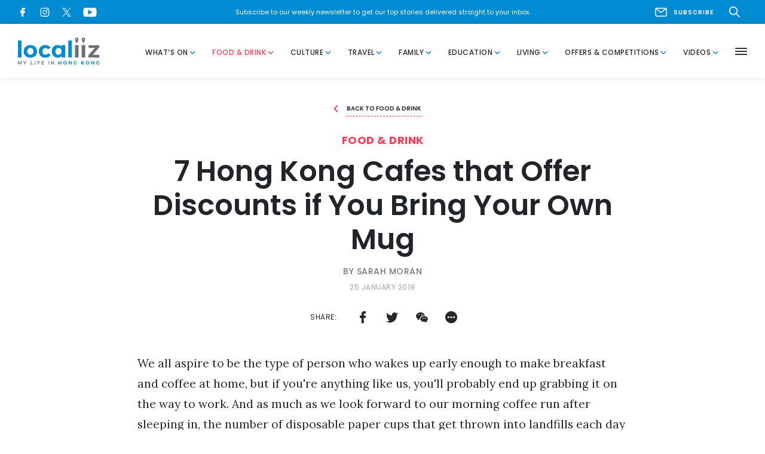

--- FILE ---
content_type: text/html; charset=UTF-8
request_url: https://www.localiiz.com/post/food-drink-7-hong-kong-cafes-that-offer-discounts-if-you-bring-your-own-mug
body_size: 17976
content:
<!DOCTYPE html >
<html lang="en">
<head>
<title>Coffee discounts with your own cup in Hong Kong | Localiiz</title>
<meta name="description" content="Bring your own cup and enjoy discounts on your order at these cafés and restaurants around Hong Kong."/>
<meta property="fb:app_id" content="">
<meta property="og:url" content="https://www.localiiz.com/post/food-drink-7-hong-kong-cafes-that-offer-discounts-if-you-bring-your-own-mug"/>
<meta property="og:type" content="website"/>
<meta property="og:title" content="7 Hong Kong Cafes that Offer Discounts if You Bring Your Own Mug"/>
<meta property="og:image" content="https://s3.ap-southeast-1.amazonaws.com/localiiz-prod/uploads/_1200x630_crop_center-center_none/photo-1484981138541-3d074aa97716.jpeg?mtime=20200306154232&focal=none&tmtime=20251124184648"/>
<meta property="og:image:width" content="1200"/>
<meta property="og:image:height" content="630"/>
<meta property="og:description" content="Bring your own cup and enjoy discounts on your order at these cafés and restaurants around Hong Kong."/>
<meta property="og:site_name" content="Localiiz"/>
<meta property="og:locale" content="en"/>
<meta property="og:locale:alternate" content="en"/>
<meta name="twitter:card" content="summary_large_image"/>
<meta name="twitter:site" content=""/>
<meta name="twitter:url" content="https://www.localiiz.com/post/food-drink-7-hong-kong-cafes-that-offer-discounts-if-you-bring-your-own-mug"/>
<meta name="twitter:title" content="7 Hong Kong Cafes that Offer Discounts if You Bring Your Own Mug"/>
<meta name="twitter:description" content="Bring your own cup and enjoy discounts on your order at these cafés and restaurants around Hong Kong."/>
<meta name="twitter:image" content="https://s3.ap-southeast-1.amazonaws.com/localiiz-prod/uploads/_1200x600_crop_center-center_none/photo-1484981138541-3d074aa97716.jpeg?mtime=20200306154232&focal=none&tmtime=20251124184648"/>
<link rel="home" href="https://www.localiiz.com/"/>
<link rel="canonical" href="https://www.localiiz.com/post/food-drink-7-hong-kong-cafes-that-offer-discounts-if-you-bring-your-own-mug">
<meta charset="utf-8">
<meta http-equiv="X-UA-Compatible" content="IE=edge">
<meta name="viewport" content="width=device-width, height=device-height, initial-scale=1">
<link rel="shortcut icon" href="https://s3.ap-southeast-1.amazonaws.com/localiiz-prod/favicon/favicon.ico"/>
<link rel="icon" type="image/png" sizes="192x192" href="https://localiiz-prod.s3-ap-southeast-1.amazonaws.com/favicon/android-chrome-192x192.png">
<link rel="icon" type="image/png" sizes="32x32" href="https://s3.ap-southeast-1.amazonaws.com/localiiz-prod/favicon/favicon-32x32.png">
<link rel="icon" type="image/png" sizes="16x16" href="https://s3.ap-southeast-1.amazonaws.com/localiiz-prod/favicon/favicon-16x16.png">
<meta name="msapplication-TileColor" content="#008bd2">
<meta name="msapplication-TileImage" content="https://s3.ap-southeast-1.amazonaws.com/localiiz-prod/favicon/mstile-150x150.png">
<meta name="theme-color" content="#008bd2">
<link href="https://fonts.googleapis.com/css?family=Material+Icons|Poppins:400,400i,500,600,600i,700,700i&display=swap" rel="stylesheet">
<link href="https://fonts.googleapis.com/css2?family=Lora:ital,wght@0,400;0,700;1,400;1,700&display=swap" rel="stylesheet">
<link rel="stylesheet" href="/assets/A.libs,,_libs_all.min.css,,qv==0.53+localiiz.css,,qv==0.53,Mcc.rfKA7zCs2e.css.pagespeed.cf.tTFSRU7O3K.css"/>
<style type="text/css">.color-whats-on,.bglight-whats-on .btn-outline,.hover-whats-on:hover,.opened .hover-whats-on,.active .hover-whats-on,.opened .hover-whats-on *,.active .hover-whats-on *,.article-whats-on .richtext a,.bglight-whats-on .sublink a:hover{color:#ffa600!important}.bglight-whats-on .btn-outline:hover{background:#ffa600!important;color:#fff!important}.bg-whats-on{background-color:#ffa600!important;color:#fff}.bglight-whats-on .section-title,.article-whats-on .btn-solid,.article-whats-on .slick-dots button::before,.bglight-whats-on .btn-solid,.bglight-whats-on .slick-dots button::before{background-color:#ffa600;color:#fff}.shadow-whats-on{box-shadow:4px 4px 0 1px #ffa600}.bglight-whats-on .pagination span,.border-whats-on,.thumb-whats-on{border-color:#ffa600!important}.thumb-whats-on:hover .hover-ul{box-shadow:inset 0 -1px 0 0 #fff , inset 0 -2px 0 0 #ffa600!important}.thumb-whats-on.lg:hover .hover-ul{box-shadow:inset 0 -4px 0 0 #fff , inset 0 -6px 0 0 #ffa600!important}.bglight-whats-on,.bglight-whats-on .section-title-light,.bglight-whats-on .btn-outline{background-color:#fffaf0!important}.color-food-drink,.bglight-food-drink .btn-outline,.hover-food-drink:hover,.opened .hover-food-drink,.active .hover-food-drink,.opened .hover-food-drink *,.active .hover-food-drink *,.article-food-drink .richtext a,.bglight-food-drink .sublink a:hover{color:#ff3a56!important}.bglight-food-drink .btn-outline:hover{background:#ff3a56!important;color:#fff!important}.bg-food-drink{background-color:#ff3a56!important;color:#fff}.bglight-food-drink .section-title,.article-food-drink .btn-solid,.article-food-drink .slick-dots button::before,.bglight-food-drink .btn-solid,.bglight-food-drink .slick-dots button::before{background-color:#ff3a56;color:#fff}.shadow-food-drink{box-shadow:4px 4px 0 1px #ff3a56}.bglight-food-drink .pagination span,.border-food-drink,.thumb-food-drink{border-color:#ff3a56!important}.thumb-food-drink:hover .hover-ul{box-shadow:inset 0 -1px 0 0 #fff , inset 0 -2px 0 0 #ff3a56!important}.thumb-food-drink.lg:hover .hover-ul{box-shadow:inset 0 -4px 0 0 #fff , inset 0 -6px 0 0 #ff3a56!important}.bglight-food-drink,.bglight-food-drink .section-title-light,.bglight-food-drink .btn-outline{background-color:#fff6f8!important}.color-culture,.bglight-culture .btn-outline,.hover-culture:hover,.opened .hover-culture,.active .hover-culture,.opened .hover-culture *,.active .hover-culture *,.article-culture .richtext a,.bglight-culture .sublink a:hover{color:#65b8d6!important}.bglight-culture .btn-outline:hover{background:#65b8d6!important;color:#fff!important}.bg-culture{background-color:#65b8d6!important;color:#fff}.bglight-culture .section-title,.article-culture .btn-solid,.article-culture .slick-dots button::before,.bglight-culture .btn-solid,.bglight-culture .slick-dots button::before{background-color:#65b8d6;color:#fff}.shadow-culture{box-shadow:4px 4px 0 1px #65b8d6}.bglight-culture .pagination span,.border-culture,.thumb-culture{border-color:#65b8d6!important}.thumb-culture:hover .hover-ul{box-shadow:inset 0 -1px 0 0 #fff , inset 0 -2px 0 0 #65b8d6!important}.thumb-culture.lg:hover .hover-ul{box-shadow:inset 0 -4px 0 0 #fff , inset 0 -6px 0 0 #65b8d6!important}.bglight-culture,.bglight-culture .section-title-light,.bglight-culture .btn-outline{background-color:#e4f8ff!important}.color-travel,.bglight-travel .btn-outline,.hover-travel:hover,.opened .hover-travel,.active .hover-travel,.opened .hover-travel *,.active .hover-travel *,.article-travel .richtext a,.bglight-travel .sublink a:hover{color:#35afa6!important}.bglight-travel .btn-outline:hover{background:#35afa6!important;color:#fff!important}.bg-travel{background-color:#35afa6!important;color:#fff}.bglight-travel .section-title,.article-travel .btn-solid,.article-travel .slick-dots button::before,.bglight-travel .btn-solid,.bglight-travel .slick-dots button::before{background-color:#35afa6;color:#fff}.shadow-travel{box-shadow:4px 4px 0 1px #35afa6}.bglight-travel .pagination span,.border-travel,.thumb-travel{border-color:#35afa6!important}.thumb-travel:hover .hover-ul{box-shadow:inset 0 -1px 0 0 #fff , inset 0 -2px 0 0 #35afa6!important}.thumb-travel.lg:hover .hover-ul{box-shadow:inset 0 -4px 0 0 #fff , inset 0 -6px 0 0 #35afa6!important}.bglight-travel,.bglight-travel .section-title-light,.bglight-travel .btn-outline{background-color:#eefffe!important}.color-family,.bglight-family .btn-outline,.hover-family:hover,.opened .hover-family,.active .hover-family,.opened .hover-family *,.active .hover-family *,.article-family .richtext a,.bglight-family .sublink a:hover{color:#ffaf9c!important}.bglight-family .btn-outline:hover{background:#ffaf9c!important;color:#fff!important}.bg-family{background-color:#ffaf9c!important;color:#fff}.bglight-family .section-title,.article-family .btn-solid,.article-family .slick-dots button::before,.bglight-family .btn-solid,.bglight-family .slick-dots button::before{background-color:#ffaf9c;color:#fff}.shadow-family{box-shadow:4px 4px 0 1px #ffaf9c}.bglight-family .pagination span,.border-family,.thumb-family{border-color:#ffaf9c!important}.thumb-family:hover .hover-ul{box-shadow:inset 0 -1px 0 0 #fff , inset 0 -2px 0 0 #ffaf9c!important}.thumb-family.lg:hover .hover-ul{box-shadow:inset 0 -4px 0 0 #fff , inset 0 -6px 0 0 #ffaf9c!important}.bglight-family,.bglight-family .section-title-light,.bglight-family .btn-outline{background-color:#fff9f8!important}.color-education,.bglight-education .btn-outline,.hover-education:hover,.opened .hover-education,.active .hover-education,.opened .hover-education *,.active .hover-education *,.article-education .richtext a,.bglight-education .sublink a:hover{color:#728eff!important}.bglight-education .btn-outline:hover{background:#728eff!important;color:#fff!important}.bg-education{background-color:#728eff!important;color:#fff}.bglight-education .section-title,.article-education .btn-solid,.article-education .slick-dots button::before,.bglight-education .btn-solid,.bglight-education .slick-dots button::before{background-color:#728eff;color:#fff}.shadow-education{box-shadow:4px 4px 0 1px #728eff}.bglight-education .pagination span,.border-education,.thumb-education{border-color:#728eff!important}.thumb-education:hover .hover-ul{box-shadow:inset 0 -1px 0 0 #fff , inset 0 -2px 0 0 #728eff!important}.thumb-education.lg:hover .hover-ul{box-shadow:inset 0 -4px 0 0 #fff , inset 0 -6px 0 0 #728eff!important}.bglight-education,.bglight-education .section-title-light,.bglight-education .btn-outline{background-color:#eceefb!important}.color-living,.bglight-living .btn-outline,.hover-living:hover,.opened .hover-living,.active .hover-living,.opened .hover-living *,.active .hover-living *,.article-living .richtext a,.bglight-living .sublink a:hover{color:#9fcd91!important}.bglight-living .btn-outline:hover{background:#9fcd91!important;color:#fff!important}.bg-living{background-color:#9fcd91!important;color:#fff}.bglight-living .section-title,.article-living .btn-solid,.article-living .slick-dots button::before,.bglight-living .btn-solid,.bglight-living .slick-dots button::before{background-color:#9fcd91;color:#fff}.shadow-living{box-shadow:4px 4px 0 1px #9fcd91}.bglight-living .pagination span,.border-living,.thumb-living{border-color:#9fcd91!important}.thumb-living:hover .hover-ul{box-shadow:inset 0 -1px 0 0 #fff , inset 0 -2px 0 0 #9fcd91!important}.thumb-living.lg:hover .hover-ul{box-shadow:inset 0 -4px 0 0 #fff , inset 0 -6px 0 0 #9fcd91!important}.bglight-living,.bglight-living .section-title-light,.bglight-living .btn-outline{background-color:#f6fff3!important}.color-humans-of-hong-kong,.bglight-humans-of-hong-kong .btn-outline,.hover-humans-of-hong-kong:hover,.opened .hover-humans-of-hong-kong,.active .hover-humans-of-hong-kong,.opened .hover-humans-of-hong-kong *,.active .hover-humans-of-hong-kong *,.article-humans-of-hong-kong .richtext a,.bglight-humans-of-hong-kong .sublink a:hover{color:#6f6f6f!important}.bglight-humans-of-hong-kong .btn-outline:hover{background:#6f6f6f!important;color:#fff!important}.bg-humans-of-hong-kong{background-color:#6f6f6f!important;color:#fff}.bglight-humans-of-hong-kong .section-title,.article-humans-of-hong-kong .btn-solid,.article-humans-of-hong-kong .slick-dots button::before,.bglight-humans-of-hong-kong .btn-solid,.bglight-humans-of-hong-kong .slick-dots button::before{background-color:#6f6f6f;color:#fff}.shadow-humans-of-hong-kong{box-shadow:4px 4px 0 1px #6f6f6f}.bglight-humans-of-hong-kong .pagination span,.border-humans-of-hong-kong,.thumb-humans-of-hong-kong{border-color:#6f6f6f!important}.thumb-humans-of-hong-kong:hover .hover-ul{box-shadow:inset 0 -1px 0 0 #fff , inset 0 -2px 0 0 #6f6f6f!important}.thumb-humans-of-hong-kong.lg:hover .hover-ul{box-shadow:inset 0 -4px 0 0 #fff , inset 0 -6px 0 0 #6f6f6f!important}.bglight-humans-of-hong-kong,.bglight-humans-of-hong-kong .section-title-light,.bglight-humans-of-hong-kong .btn-outline{background-color:#e6e6e6!important}.color-offers-competitions,.bglight-offers-competitions .btn-outline,.hover-offers-competitions:hover,.opened .hover-offers-competitions,.active .hover-offers-competitions,.opened .hover-offers-competitions *,.active .hover-offers-competitions *,.article-offers-competitions .richtext a,.bglight-offers-competitions .sublink a:hover{color:#ff9db6!important}.bglight-offers-competitions .btn-outline:hover{background:#ff9db6!important;color:#fff!important}.bg-offers-competitions{background-color:#ff9db6!important;color:#fff}.bglight-offers-competitions .section-title,.article-offers-competitions .btn-solid,.article-offers-competitions .slick-dots button::before,.bglight-offers-competitions .btn-solid,.bglight-offers-competitions .slick-dots button::before{background-color:#ff9db6;color:#fff}.shadow-offers-competitions{box-shadow:4px 4px 0 1px #ff9db6}.bglight-offers-competitions .pagination span,.border-offers-competitions,.thumb-offers-competitions{border-color:#ff9db6!important}.thumb-offers-competitions:hover .hover-ul{box-shadow:inset 0 -1px 0 0 #fff , inset 0 -2px 0 0 #ff9db6!important}.thumb-offers-competitions.lg:hover .hover-ul{box-shadow:inset 0 -4px 0 0 #fff , inset 0 -6px 0 0 #ff9db6!important}.bglight-offers-competitions,.bglight-offers-competitions .section-title-light,.bglight-offers-competitions .btn-outline{background-color:#fff5f7!important}.color-videos,.bglight-videos .btn-outline,.hover-videos:hover,.opened .hover-videos,.active .hover-videos,.opened .hover-videos *,.active .hover-videos *,.article-videos .richtext a,.bglight-videos .sublink a:hover{color:#008bd2!important}.bglight-videos .btn-outline:hover{background:#008bd2!important;color:#fff!important}.bg-videos{background-color:#008bd2!important;color:#fff}.bglight-videos .section-title,.article-videos .btn-solid,.article-videos .slick-dots button::before,.bglight-videos .btn-solid,.bglight-videos .slick-dots button::before{background-color:#008bd2;color:#fff}.shadow-videos{box-shadow:4px 4px 0 1px #008bd2}.bglight-videos .pagination span,.border-videos,.thumb-videos{border-color:#008bd2!important}.thumb-videos:hover .hover-ul{box-shadow:inset 0 -1px 0 0 #fff , inset 0 -2px 0 0 #008bd2!important}.thumb-videos.lg:hover .hover-ul{box-shadow:inset 0 -4px 0 0 #fff , inset 0 -6px 0 0 #008bd2!important}.bglight-videos,.bglight-videos .section-title-light,.bglight-videos .btn-outline{background-color:#f4f9fc!important}.color-events-whats-on,.bglight-events-whats-on .btn-outline,.hover-events-whats-on:hover,.opened .hover-events-whats-on,.active .hover-events-whats-on,.opened .hover-events-whats-on *,.active .hover-events-whats-on *,.article-events-whats-on .richtext a,.bglight-events-whats-on .sublink a:hover{color:#ffa600!important}.bglight-events-whats-on .btn-outline:hover{background:#ffa600!important;color:#fff!important}.bg-events-whats-on{background-color:#ffa600!important;color:#fff}.bglight-events-whats-on .section-title,.article-events-whats-on .btn-solid,.article-events-whats-on .slick-dots button::before,.bglight-events-whats-on .btn-solid,.bglight-events-whats-on .slick-dots button::before{background-color:#ffa600;color:#fff}.shadow-events-whats-on{box-shadow:4px 4px 0 1px #ffa600}.bglight-events-whats-on .pagination span,.border-events-whats-on,.thumb-events-whats-on{border-color:#ffa600!important}.thumb-events-whats-on:hover .hover-ul{box-shadow:inset 0 -1px 0 0 #fff , inset 0 -2px 0 0 #ffa600!important}.thumb-events-whats-on.lg:hover .hover-ul{box-shadow:inset 0 -4px 0 0 #fff , inset 0 -6px 0 0 #ffa600!important}.bglight-events-whats-on,.bglight-events-whats-on .section-title-light,.bglight-events-whats-on .btn-outline{background-color:#fffaf0!important}.color-events-food-drink,.bglight-events-food-drink .btn-outline,.hover-events-food-drink:hover,.opened .hover-events-food-drink,.active .hover-events-food-drink,.opened .hover-events-food-drink *,.active .hover-events-food-drink *,.article-events-food-drink .richtext a,.bglight-events-food-drink .sublink a:hover{color:#ff3a56!important}.bglight-events-food-drink .btn-outline:hover{background:#ff3a56!important;color:#fff!important}.bg-events-food-drink{background-color:#ff3a56!important;color:#fff}.bglight-events-food-drink .section-title,.article-events-food-drink .btn-solid,.article-events-food-drink .slick-dots button::before,.bglight-events-food-drink .btn-solid,.bglight-events-food-drink .slick-dots button::before{background-color:#ff3a56;color:#fff}.shadow-events-food-drink{box-shadow:4px 4px 0 1px #ff3a56}.bglight-events-food-drink .pagination span,.border-events-food-drink,.thumb-events-food-drink{border-color:#ff3a56!important}.thumb-events-food-drink:hover .hover-ul{box-shadow:inset 0 -1px 0 0 #fff , inset 0 -2px 0 0 #ff3a56!important}.thumb-events-food-drink.lg:hover .hover-ul{box-shadow:inset 0 -4px 0 0 #fff , inset 0 -6px 0 0 #ff3a56!important}.bglight-events-food-drink,.bglight-events-food-drink .section-title-light,.bglight-events-food-drink .btn-outline{background-color:#fff6f8!important}.color-events-family,.bglight-events-family .btn-outline,.hover-events-family:hover,.opened .hover-events-family,.active .hover-events-family,.opened .hover-events-family *,.active .hover-events-family *,.article-events-family .richtext a,.bglight-events-family .sublink a:hover{color:#ffaf9c!important}.bglight-events-family .btn-outline:hover{background:#ffaf9c!important;color:#fff!important}.bg-events-family{background-color:#ffaf9c!important;color:#fff}.bglight-events-family .section-title,.article-events-family .btn-solid,.article-events-family .slick-dots button::before,.bglight-events-family .btn-solid,.bglight-events-family .slick-dots button::before{background-color:#ffaf9c;color:#fff}.shadow-events-family{box-shadow:4px 4px 0 1px #ffaf9c}.bglight-events-family .pagination span,.border-events-family,.thumb-events-family{border-color:#ffaf9c!important}.thumb-events-family:hover .hover-ul{box-shadow:inset 0 -1px 0 0 #fff , inset 0 -2px 0 0 #ffaf9c!important}.thumb-events-family.lg:hover .hover-ul{box-shadow:inset 0 -4px 0 0 #fff , inset 0 -6px 0 0 #ffaf9c!important}.bglight-events-family,.bglight-events-family .section-title-light,.bglight-events-family .btn-outline{background-color:#fff9f8!important}.color-events-living,.bglight-events-living .btn-outline,.hover-events-living:hover,.opened .hover-events-living,.active .hover-events-living,.opened .hover-events-living *,.active .hover-events-living *,.article-events-living .richtext a,.bglight-events-living .sublink a:hover{color:#9fcd91!important}.bglight-events-living .btn-outline:hover{background:#9fcd91!important;color:#fff!important}.bg-events-living{background-color:#9fcd91!important;color:#fff}.bglight-events-living .section-title,.article-events-living .btn-solid,.article-events-living .slick-dots button::before,.bglight-events-living .btn-solid,.bglight-events-living .slick-dots button::before{background-color:#9fcd91;color:#fff}.shadow-events-living{box-shadow:4px 4px 0 1px #9fcd91}.bglight-events-living .pagination span,.border-events-living,.thumb-events-living{border-color:#9fcd91!important}.thumb-events-living:hover .hover-ul{box-shadow:inset 0 -1px 0 0 #fff , inset 0 -2px 0 0 #9fcd91!important}.thumb-events-living.lg:hover .hover-ul{box-shadow:inset 0 -4px 0 0 #fff , inset 0 -6px 0 0 #9fcd91!important}.bglight-events-living,.bglight-events-living .section-title-light,.bglight-events-living .btn-outline{background-color:#f6fff3!important}.color-events-education,.bglight-events-education .btn-outline,.hover-events-education:hover,.opened .hover-events-education,.active .hover-events-education,.opened .hover-events-education *,.active .hover-events-education *,.article-events-education .richtext a,.bglight-events-education .sublink a:hover{color:#728eff!important}.bglight-events-education .btn-outline:hover{background:#728eff!important;color:#fff!important}.bg-events-education{background-color:#728eff!important;color:#fff}.bglight-events-education .section-title,.article-events-education .btn-solid,.article-events-education .slick-dots button::before,.bglight-events-education .btn-solid,.bglight-events-education .slick-dots button::before{background-color:#728eff;color:#fff}.shadow-events-education{box-shadow:4px 4px 0 1px #728eff}.bglight-events-education .pagination span,.border-events-education,.thumb-events-education{border-color:#728eff!important}.thumb-events-education:hover .hover-ul{box-shadow:inset 0 -1px 0 0 #fff , inset 0 -2px 0 0 #728eff!important}.thumb-events-education.lg:hover .hover-ul{box-shadow:inset 0 -4px 0 0 #fff , inset 0 -6px 0 0 #728eff!important}.bglight-events-education,.bglight-events-education .section-title-light,.bglight-events-education .btn-outline{background-color:#eceefb!important}.color-events-travel,.bglight-events-travel .btn-outline,.hover-events-travel:hover,.opened .hover-events-travel,.active .hover-events-travel,.opened .hover-events-travel *,.active .hover-events-travel *,.article-events-travel .richtext a,.bglight-events-travel .sublink a:hover{color:#35afa6!important}.bglight-events-travel .btn-outline:hover{background:#35afa6!important;color:#fff!important}.bg-events-travel{background-color:#35afa6!important;color:#fff}.bglight-events-travel .section-title,.article-events-travel .btn-solid,.article-events-travel .slick-dots button::before,.bglight-events-travel .btn-solid,.bglight-events-travel .slick-dots button::before{background-color:#35afa6;color:#fff}.shadow-events-travel{box-shadow:4px 4px 0 1px #35afa6}.bglight-events-travel .pagination span,.border-events-travel,.thumb-events-travel{border-color:#35afa6!important}.thumb-events-travel:hover .hover-ul{box-shadow:inset 0 -1px 0 0 #fff , inset 0 -2px 0 0 #35afa6!important}.thumb-events-travel.lg:hover .hover-ul{box-shadow:inset 0 -4px 0 0 #fff , inset 0 -6px 0 0 #35afa6!important}.bglight-events-travel,.bglight-events-travel .section-title-light,.bglight-events-travel .btn-outline{background-color:#eefffe!important}.color-events-culture,.bglight-events-culture .btn-outline,.hover-events-culture:hover,.opened .hover-events-culture,.active .hover-events-culture,.opened .hover-events-culture *,.active .hover-events-culture *,.article-events-culture .richtext a,.bglight-events-culture .sublink a:hover{color:#65b8d6!important}.bglight-events-culture .btn-outline:hover{background:#65b8d6!important;color:#fff!important}.bg-events-culture{background-color:#65b8d6!important;color:#fff}.bglight-events-culture .section-title,.article-events-culture .btn-solid,.article-events-culture .slick-dots button::before,.bglight-events-culture .btn-solid,.bglight-events-culture .slick-dots button::before{background-color:#65b8d6;color:#fff}.shadow-events-culture{box-shadow:4px 4px 0 1px #65b8d6}.bglight-events-culture .pagination span,.border-events-culture,.thumb-events-culture{border-color:#65b8d6!important}.thumb-events-culture:hover .hover-ul{box-shadow:inset 0 -1px 0 0 #fff , inset 0 -2px 0 0 #65b8d6!important}.thumb-events-culture.lg:hover .hover-ul{box-shadow:inset 0 -4px 0 0 #fff , inset 0 -6px 0 0 #65b8d6!important}.bglight-events-culture,.bglight-events-culture .section-title-light,.bglight-events-culture .btn-outline{background-color:#e4f8ff!important}.color-directory-culture,.bglight-directory-culture .btn-outline,.hover-directory-culture:hover,.opened .hover-directory-culture,.active .hover-directory-culture,.opened .hover-directory-culture *,.active .hover-directory-culture *,.article-directory-culture .richtext a,.bglight-directory-culture .sublink a:hover{color:#65b8d6!important}.bglight-directory-culture .btn-outline:hover{background:#65b8d6!important;color:#fff!important}.bg-directory-culture{background-color:#65b8d6!important;color:#fff}.bglight-directory-culture .section-title,.article-directory-culture .btn-solid,.article-directory-culture .slick-dots button::before,.bglight-directory-culture .btn-solid,.bglight-directory-culture .slick-dots button::before{background-color:#65b8d6;color:#fff}.shadow-directory-culture{box-shadow:4px 4px 0 1px #65b8d6}.bglight-directory-culture .pagination span,.border-directory-culture,.thumb-directory-culture{border-color:#65b8d6!important}.thumb-directory-culture:hover .hover-ul{box-shadow:inset 0 -1px 0 0 #fff , inset 0 -2px 0 0 #65b8d6!important}.thumb-directory-culture.lg:hover .hover-ul{box-shadow:inset 0 -4px 0 0 #fff , inset 0 -6px 0 0 #65b8d6!important}.bglight-directory-culture,.bglight-directory-culture .section-title-light,.bglight-directory-culture .btn-outline{background-color:#e4f8ff!important}.color-directory-education,.bglight-directory-education .btn-outline,.hover-directory-education:hover,.opened .hover-directory-education,.active .hover-directory-education,.opened .hover-directory-education *,.active .hover-directory-education *,.article-directory-education .richtext a,.bglight-directory-education .sublink a:hover{color:#728eff!important}.bglight-directory-education .btn-outline:hover{background:#728eff!important;color:#fff!important}.bg-directory-education{background-color:#728eff!important;color:#fff}.bglight-directory-education .section-title,.article-directory-education .btn-solid,.article-directory-education .slick-dots button::before,.bglight-directory-education .btn-solid,.bglight-directory-education .slick-dots button::before{background-color:#728eff;color:#fff}.shadow-directory-education{box-shadow:4px 4px 0 1px #728eff}.bglight-directory-education .pagination span,.border-directory-education,.thumb-directory-education{border-color:#728eff!important}.thumb-directory-education:hover .hover-ul{box-shadow:inset 0 -1px 0 0 #fff , inset 0 -2px 0 0 #728eff!important}.thumb-directory-education.lg:hover .hover-ul{box-shadow:inset 0 -4px 0 0 #fff , inset 0 -6px 0 0 #728eff!important}.bglight-directory-education,.bglight-directory-education .section-title-light,.bglight-directory-education .btn-outline{background-color:#eceefb!important}.color-directory-family,.bglight-directory-family .btn-outline,.hover-directory-family:hover,.opened .hover-directory-family,.active .hover-directory-family,.opened .hover-directory-family *,.active .hover-directory-family *,.article-directory-family .richtext a,.bglight-directory-family .sublink a:hover{color:#ffaf9c!important}.bglight-directory-family .btn-outline:hover{background:#ffaf9c!important;color:#fff!important}.bg-directory-family{background-color:#ffaf9c!important;color:#fff}.bglight-directory-family .section-title,.article-directory-family .btn-solid,.article-directory-family .slick-dots button::before,.bglight-directory-family .btn-solid,.bglight-directory-family .slick-dots button::before{background-color:#ffaf9c;color:#fff}.shadow-directory-family{box-shadow:4px 4px 0 1px #ffaf9c}.bglight-directory-family .pagination span,.border-directory-family,.thumb-directory-family{border-color:#ffaf9c!important}.thumb-directory-family:hover .hover-ul{box-shadow:inset 0 -1px 0 0 #fff , inset 0 -2px 0 0 #ffaf9c!important}.thumb-directory-family.lg:hover .hover-ul{box-shadow:inset 0 -4px 0 0 #fff , inset 0 -6px 0 0 #ffaf9c!important}.bglight-directory-family,.bglight-directory-family .section-title-light,.bglight-directory-family .btn-outline{background-color:#fff9f8!important}.color-directory-food-drink,.bglight-directory-food-drink .btn-outline,.hover-directory-food-drink:hover,.opened .hover-directory-food-drink,.active .hover-directory-food-drink,.opened .hover-directory-food-drink *,.active .hover-directory-food-drink *,.article-directory-food-drink .richtext a,.bglight-directory-food-drink .sublink a:hover{color:#ff3a56!important}.bglight-directory-food-drink .btn-outline:hover{background:#ff3a56!important;color:#fff!important}.bg-directory-food-drink{background-color:#ff3a56!important;color:#fff}.bglight-directory-food-drink .section-title,.article-directory-food-drink .btn-solid,.article-directory-food-drink .slick-dots button::before,.bglight-directory-food-drink .btn-solid,.bglight-directory-food-drink .slick-dots button::before{background-color:#ff3a56;color:#fff}.shadow-directory-food-drink{box-shadow:4px 4px 0 1px #ff3a56}.bglight-directory-food-drink .pagination span,.border-directory-food-drink,.thumb-directory-food-drink{border-color:#ff3a56!important}.thumb-directory-food-drink:hover .hover-ul{box-shadow:inset 0 -1px 0 0 #fff , inset 0 -2px 0 0 #ff3a56!important}.thumb-directory-food-drink.lg:hover .hover-ul{box-shadow:inset 0 -4px 0 0 #fff , inset 0 -6px 0 0 #ff3a56!important}.bglight-directory-food-drink,.bglight-directory-food-drink .section-title-light,.bglight-directory-food-drink .btn-outline{background-color:#fff6f8!important}.color-directory-living,.bglight-directory-living .btn-outline,.hover-directory-living:hover,.opened .hover-directory-living,.active .hover-directory-living,.opened .hover-directory-living *,.active .hover-directory-living *,.article-directory-living .richtext a,.bglight-directory-living .sublink a:hover{color:#9fcd91!important}.bglight-directory-living .btn-outline:hover{background:#9fcd91!important;color:#fff!important}.bg-directory-living{background-color:#9fcd91!important;color:#fff}.bglight-directory-living .section-title,.article-directory-living .btn-solid,.article-directory-living .slick-dots button::before,.bglight-directory-living .btn-solid,.bglight-directory-living .slick-dots button::before{background-color:#9fcd91;color:#fff}.shadow-directory-living{box-shadow:4px 4px 0 1px #9fcd91}.bglight-directory-living .pagination span,.border-directory-living,.thumb-directory-living{border-color:#9fcd91!important}.thumb-directory-living:hover .hover-ul{box-shadow:inset 0 -1px 0 0 #fff , inset 0 -2px 0 0 #9fcd91!important}.thumb-directory-living.lg:hover .hover-ul{box-shadow:inset 0 -4px 0 0 #fff , inset 0 -6px 0 0 #9fcd91!important}.bglight-directory-living,.bglight-directory-living .section-title-light,.bglight-directory-living .btn-outline{background-color:#f6fff3!important}.color-directory-travel,.bglight-directory-travel .btn-outline,.hover-directory-travel:hover,.opened .hover-directory-travel,.active .hover-directory-travel,.opened .hover-directory-travel *,.active .hover-directory-travel *,.article-directory-travel .richtext a,.bglight-directory-travel .sublink a:hover{color:#35afa6!important}.bglight-directory-travel .btn-outline:hover{background:#35afa6!important;color:#fff!important}.bg-directory-travel{background-color:#35afa6!important;color:#fff}.bglight-directory-travel .section-title,.article-directory-travel .btn-solid,.article-directory-travel .slick-dots button::before,.bglight-directory-travel .btn-solid,.bglight-directory-travel .slick-dots button::before{background-color:#35afa6;color:#fff}.shadow-directory-travel{box-shadow:4px 4px 0 1px #35afa6}.bglight-directory-travel .pagination span,.border-directory-travel,.thumb-directory-travel{border-color:#35afa6!important}.thumb-directory-travel:hover .hover-ul{box-shadow:inset 0 -1px 0 0 #fff , inset 0 -2px 0 0 #35afa6!important}.thumb-directory-travel.lg:hover .hover-ul{box-shadow:inset 0 -4px 0 0 #fff , inset 0 -6px 0 0 #35afa6!important}.bglight-directory-travel,.bglight-directory-travel .section-title-light,.bglight-directory-travel .btn-outline{background-color:#eefffe!important}.eventdate,.eventdate-long{background:#ffa600}</style>
<!--[if lt IE 9]>
      <script src="https://oss.maxcdn.com/html5shiv/3.7.2/html5shiv.min.js"></script>
      <script src="https://oss.maxcdn.com/respond/1.4.2/respond.min.js"></script>
    <![endif]-->
<script type="text/psajs" data-pagespeed-orig-index="0">(function(w,d,s,l,i){w[l]=w[l]||[];w[l].push({'gtm.start':new Date().getTime(),event:'gtm.js'});var f=d.getElementsByTagName(s)[0],j=d.createElement(s),dl=l!='dataLayer'?'&l='+l:'';j.async=true;j.src='https://www.googletagmanager.com/gtm.js?id='+i+dl;f.parentNode.insertBefore(j,f);})(window,document,'script','dataLayer','GTM-K6S76VG');</script>
<script src="https://www.googletagmanager.com/gtag/js?id=G-DYT26BV308" async type="text/psajs" data-pagespeed-orig-index="1"></script>
<script type="text/psajs" data-pagespeed-orig-index="2">window.dataLayer=window.dataLayer||[];function gtag(){dataLayer.push(arguments);}gtag("js",new Date());gtag("config","G-DYT26BV308",{cookie_flags:"SameSite=Lax;Secure",cookie_domain:"www.localiiz.com"});</script></head>
<body class="page-food-drink"><noscript><meta HTTP-EQUIV="refresh" content="0;url='https://www.localiiz.com/post/food-drink-7-hong-kong-cafes-that-offer-discounts-if-you-bring-your-own-mug?PageSpeed=noscript'" /><style><!--table,div,span,font,p{display:none} --></style><div style="display:block">Please click <a href="https://www.localiiz.com/post/food-drink-7-hong-kong-cafes-that-offer-discounts-if-you-bring-your-own-mug?PageSpeed=noscript">here</a> if you are not redirected within a few seconds.</div></noscript>
<noscript><iframe src="https://www.googletagmanager.com/ns.html?id=GTM-K6S76VG" height="0" width="0" style="display:none;visibility:hidden"></iframe></noscript>
<header>
<div id="header-pre">
<div class="partner-a">
<div style="display:none">top 0</div>
</div>
</div>
<div id="header-top" class="bg-blue">
<div class="container">
<div class="row justify-content-between align-items-center">
<div class="col-lg-3 hide-mobile">
<div class="social ">
<a href="https://www.facebook.com/localiiz/" target="_blank">
<svg xmlns="http://www.w3.org/2000/svg" xmlns:xlink="http://www.w3.org/1999/xlink" width="16px" height="28px" viewBox="0 0 16 28">
<title>002-facebook-logo</title>
<desc>Created with Sketch.</desc>
<g id="desktop" stroke="none" stroke-width="1" fill="none" fill-rule="evenodd">
<g id="01_home_desktop_v3" transform="translate(-111.000000, -13544.000000)" fill="#fff" fill-rule="nonzero">
<g id="Group-11" transform="translate(0.000000, 13382.000000)">
<g id="Group-7" transform="translate(111.000000, 162.000000)">
<g id="002-facebook-logo">
<path d="M14.8717856,0.00577319588 L11.1708371,0 C7.01294845,0 4.32593814,2.68020619 4.32593814,6.82853608 L4.32593814,9.97694845 L0.6048,9.97694845 C0.283249485,9.97694845 0.0228618557,10.2303918 0.0228618557,10.5430103 L0.0228618557,15.104701 C0.0228618557,15.4173196 0.283546392,15.6704742 0.6048,15.6704742 L4.32593814,15.6704742 L4.32593814,27.1810722 C4.32593814,27.4936907 4.58632577,27.7468454 4.90787629,27.7468454 L9.76290309,27.7468454 C10.0844536,27.7468454 10.3448412,27.4934021 10.3448412,27.1810722 L10.3448412,15.6704742 L14.6957196,15.6704742 C15.0172701,15.6704742 15.2776577,15.4173196 15.2776577,15.104701 L15.2794392,10.5430103 C15.2794392,10.3929072 15.2179794,10.2491546 15.1090144,10.1429278 C15.0000495,10.036701 14.8515959,9.97694845 14.6972041,9.97694845 L10.3448412,9.97694845 L10.3448412,7.308 C10.3448412,6.02519588 10.659266,5.37397938 12.3780619,5.37397938 L14.8711918,5.3731134 C15.1924454,5.3731134 15.452833,5.1196701 15.452833,4.80734021 L15.452833,0.571546392 C15.452833,0.259505155 15.1927423,0.00635051546 14.8717856,0.00577319588 Z" id="Shape"></path>
</g>
</g>
</g>
</g>
</g>
</svg>
</a>
<a href="https://www.instagram.com/localiiz/" target="_blank">
<svg xmlns="http://www.w3.org/2000/svg" xmlns:xlink="http://www.w3.org/1999/xlink" width="28px" height="28px" viewBox="0 0 28 28">
<title>001-instagram-logo</title>
<desc>Created with Sketch.</desc>
<g id="desktop" stroke="none" stroke-width="1" fill="none" fill-rule="evenodd">
<g id="01_home_desktop_v3" transform="translate(-167.000000, -13544.000000)" fill="#fff" fill-rule="nonzero">
<g id="Group-11" transform="translate(0.000000, 13382.000000)">
<g id="Group-7" transform="translate(111.000000, 162.000000)">
<g id="001-instagram-logo" transform="translate(56.000000, 0.000000)">
<path d="M20.1609882,0 L7.68418824,0 C3.44712941,0 0,3.44729412 0,7.68435294 L0,20.1611529 C0,24.3983765 3.44712941,27.8455059 7.68418824,27.8455059 L20.1609882,27.8455059 C24.3983765,27.8455059 27.8455059,24.3982118 27.8455059,20.1611529 L27.8455059,7.68435294 C27.8455059,3.44729412 24.3983765,0 20.1609882,0 Z M25.3750824,20.1611529 C25.3750824,23.0360941 23.0360941,25.3749176 20.1611529,25.3749176 L7.68418824,25.3749176 C4.80941176,25.3749176 2.47058824,23.0360941 2.47058824,20.1611529 L2.47058824,7.68435294 C2.47058824,4.80957647 4.80941176,2.47058824 7.68418824,2.47058824 L20.1609882,2.47058824 C23.0359294,2.47058824 25.3750824,4.80957647 25.3750824,7.68435294 L25.3750824,20.1611529 L25.3750824,20.1611529 Z" id="Shape"></path>
<path d="M13.9227529,6.748 C9.96635294,6.748 6.74767059,9.96668235 6.74767059,13.9230824 C6.74767059,17.8793176 9.96635294,21.0978353 13.9227529,21.0978353 C17.8791529,21.0978353 21.0978353,17.8793176 21.0978353,13.9230824 C21.0978353,9.96668235 17.8791529,6.748 13.9227529,6.748 Z M13.9227529,18.6270824 C11.3288,18.6270824 9.21825882,16.5168706 9.21825882,13.9229176 C9.21825882,11.3288 11.3286353,9.21842353 13.9227529,9.21842353 C16.5168706,9.21842353 18.6272471,11.3288 18.6272471,13.9229176 C18.6272471,16.5168706 16.5167059,18.6270824 13.9227529,18.6270824 Z" id="Shape"></path>
<path d="M21.3987529,4.65310588 C20.9227529,4.65310588 20.4551529,4.84581176 20.1189882,5.18345882 C19.7811765,5.51945882 19.5869882,5.98722353 19.5869882,6.46487059 C19.5869882,6.94103529 19.7813412,7.40863529 20.1189882,7.74628235 C20.4549882,8.08228235 20.9227529,8.27663529 21.3987529,8.27663529 C21.8764,8.27663529 22.3425176,8.08228235 22.6801647,7.74628235 C23.0178118,7.40863529 23.2105176,6.94087059 23.2105176,6.46487059 C23.2105176,5.98722353 23.0178118,5.51945882 22.6801647,5.18345882 C22.3441647,4.84581176 21.8764,4.65310588 21.3987529,4.65310588 Z" id="Shape"></path>
</g>
</g>
</g>
</g>
</g>
</svg>
</a>
<a href="https://twitter.com/localiiz" target="_blank">
<svg xmlns="http://www.w3.org/2000/svg" xmlns:xlink="http://www.w3.org/1999/xlink" version="1.1" id="Layer_1" x="0px" y="0px" viewBox="0 0 28 28" style="enable-background:new 0 0 28 28;" xml:space="preserve">
<style type="text/css">.st0{fill:#fff}</style>
<path class="st0" d="M16.6,11.9L26.8,0h-2.4l-8.9,10.3L8.5,0H0.3L11,15.6L0.3,28h2.4l9.4-10.9L19.5,28h8.2L16.6,11.9L16.6,11.9z   M13.3,15.7l-1.1-1.6L3.6,1.8h3.7l7,10l1.1,1.6l9,12.9h-3.7L13.3,15.7L13.3,15.7z"></path>
</svg>
</a>
<a href="https://www.youtube.com/channel/UC2cdAh7kAWMAz47eseJjaPw" target="_blank">
<svg xmlns="http://www.w3.org/2000/svg" xmlns:xlink="http://www.w3.org/1999/xlink" width="33px" height="22px" viewBox="0 0 33 22">
<title>002-youtube</title>
<desc>Created with Sketch.</desc>
<g id="desktop" stroke="none" stroke-width="1" fill="none" fill-rule="evenodd">
<g id="01_home_desktop_v3" transform="translate(-235.000000, -13546.000000)" fill="#fff" fill-rule="nonzero">
<g id="Group-11" transform="translate(0.000000, 13382.000000)">
<g id="Group-7" transform="translate(111.000000, 162.000000)">
<g id="002-youtube" transform="translate(124.000000, 2.000000)">
<path d="M31.3492593,2.12 C30.4611667,0.576 29.4973611,0.292 27.534963,0.184 C25.5746111,0.054 20.6450833,0 16.374463,0 C12.0956574,0 7.16408333,0.054 5.20577778,0.182 C3.24747222,0.292 2.28162037,0.574 1.38534259,2.12 C0.470648148,3.662 0,6.318 0,10.994 C0,10.998 0,11 0,11 C0,11.004 0,11.006 0,11.006 L0,11.01 C0,15.666 0.470648148,18.342 1.38534259,19.868 C2.28162037,21.412 3.24542593,21.692 5.20373148,21.822 C7.16408333,21.934 12.0956574,22 16.374463,22 C20.6450833,22 25.5746111,21.934 27.5370093,21.824 C29.4994074,21.694 30.463213,21.414 31.3513056,19.87 C32.2741852,18.344 32.7407407,15.668 32.7407407,11.012 C32.7407407,11.012 32.7407407,11.006 32.7407407,11.002 C32.7407407,11.002 32.7407407,10.998 32.7407407,10.996 C32.7407407,6.318 32.2741852,3.662 31.3492593,2.12 Z M12.2777778,17 L12.2777778,5 L22.5092593,11 L12.2777778,17 Z" id="Shape"></path>
</g>
</g>
</g>
</g>
</g>
</svg>
</a>
</div> </div>
<div class="col-lg-6 text-center">
<p>Subscribe to our weekly newsletter to get our top stories delivered straight to your inbox.</p> </div>
<div class="col-lg-3 text-right hide-mobile">
<button class="btn btn-transparent" data-toggle="modal" data-target="#newslettermodal"><i class="icon-el mail mr-2"></i> Subscribe</button>
<button class="btn btn-transparent search-trigger"><i class="icon-el search" title="Search"></i></button>
</div>
</div>
</div>
</div>
<div id="header-nav">
<div id="header-nav-float">
<div class="container mobile-nav show-mobile">
<div class="row align-items-center">
<div class="col-4">
<button class="btn btn-transparent nav-trigger">
<i class="icon-el menu black"></i>
</button>
</div>
<div class="col-4">
<a href="https://www.localiiz.com/"><img src="/assets/img/logo.svg" class="img-fluid" alt="Logo"></a>
</div>
<div class="col-4 text-right">
<button class="btn btn-transparent search-trigger">
<i class="icon-el search black"></i>
</button>
</div>
</div>
</div>
<div class="main">
<div class="container">
<div class="row align-items-center">
<div class="logo hide-mobile col-lg-2">
<a href="https://www.localiiz.com/"><img src="/assets/img/logo.svg" class="img-fluid" alt="Logo"></a>
</div>
<div class="maincol col-lg-10">
<div class="nav-items d-lg-flex justify-content-between">
<div class="item" data-active="page-whats-on">
<div class="nav-link">
<a class="hover-whats-on" href="https://www.localiiz.com/whats-on">
What’s on
<span class="arrow">
<i class="material-icons">expand_more</i>
</span>
</a>
</div>
<div class="nav-sub bglight-whats-on" id="nav-1" style="border-color:#ffa600">
<div class="container">
<div class="row">
<div class="col-lg-3">
<div class="sublink">
<a href="https://www.localiiz.com/whats-on">All from What’s on</a>
</div>
<div class="sublink">
<a href="https://www.localiiz.com/post/the-weekend-ahead-things-to-do-hong-kong">
The weekend ahead
</a>
</div>
<div class="sublink">
<a href="https://www.localiiz.com/whats-on/events-calendar">
Events calendar
</a>
</div>
<div class="sublink">
<a href="https://www.localiiz.com/events">
All events
</a>
</div>
<div class="sublink">
<a href="https://www.localiiz.com/category/things-to-do">
Things to do
</a>
</div>
</div>
<div class="col-lg-3 articles">
<div class="article-thumb thumb-whats-on sm-pad sm w-100">
<div class="row align-items-center no-gutters">
<div class="col-5 px-2 py-2">
<a href="https://www.localiiz.com/post/the-weekend-ahead-things-to-do-hong-kong">
<div class="img" data-lazybg="https://s3.ap-southeast-1.amazonaws.com/localiiz-prod/uploads/_1000x800_fit_center-center_80_none/feature-clockenflap-2024.jpg?mtime=20240924115507&amp;focal=none&amp;tmtime=20251124180435">
</div>
</a>
</div>
<div class="col-7">
<div class="caption">
<div class="category text-sub"><a href="https://www.localiiz.com/whats-on" class="color-whats-on">What’s on</a></div>
<div class="title">
<a href="https://www.localiiz.com/post/the-weekend-ahead-things-to-do-hong-kong"><h3 class="hover-ul">Best things to do in Hong Kong this weekend</h3></a>	</div>
<div class="sub">
<span class="author text-sub">By Localiiz</span>
<span class="date text-sub">27 November 2024</span>
</div>
</div>
</div>
</div>
</div>
</div>
<div class="col-lg-3 articles">
<div class="article-thumb thumb-whats-on sm-pad sm w-100">
<div class="row align-items-center no-gutters">
<div class="col-5 px-2 py-2">
<a href="https://www.localiiz.com/post/neighbourhood-guide-kai-tak-hong-kong">
<div class="img" data-lazybg="https://s3.ap-southeast-1.amazonaws.com/localiiz-prod/uploads/_1000x800_fit_center-center_80_none/feature-neighbourhood-guide-to-kai-tak.jpg?mtime=20240917101630&amp;focal=none&amp;tmtime=20251124180435">
</div>
</a>
</div>
<div class="col-7">
<div class="caption">
<div class="category text-sub"><a href="https://www.localiiz.com/whats-on" class="color-whats-on">What’s on</a></div>
<div class="title">
<a href="https://www.localiiz.com/post/neighbourhood-guide-kai-tak-hong-kong"><h3 class="hover-ul">Your neighbourhood guide to Kai Tak</h3></a>	</div>
<div class="sub">
<span class="author text-sub">By Stella Li</span>
<span class="date text-sub">18 October 2024</span>
</div>
</div>
</div>
</div>
</div>
</div>
<div class="col-lg-3 articles">
<div class="article-thumb thumb-whats-on sm-pad sm w-100">
<div class="row align-items-center no-gutters">
<div class="col-5 px-2 py-2">
<a href="https://www.localiiz.com/post/48-hours-things-to-do-hong-kong">
<div class="img" data-lazybg="https://s3.ap-southeast-1.amazonaws.com/localiiz-prod/uploads/_1000x800_fit_center-center_80_none/feature-48-hours-hong-kong.jpg?mtime=20240925162237&amp;focal=none&amp;tmtime=20251124180436">
</div>
</a>
</div>
<div class="col-7">
<div class="caption">
<div class="category text-sub"><a href="https://www.localiiz.com/whats-on" class="color-whats-on">What’s on</a></div>
<div class="title">
<a href="https://www.localiiz.com/post/48-hours-things-to-do-hong-kong"><h3 class="hover-ul">Insider Guide: How to spend 48 hours in Hong ...</h3></a>	</div>
<div class="sub">
<span class="author text-sub">By Lily Valette</span>
<span class="date text-sub">17 October 2024</span>
</div>
</div>
</div>
</div>
</div>
</div>
</div>
</div>
</div>
</div>
<div class="item" data-active="page-food-drink">
<div class="nav-link">
<a class="hover-food-drink" href="https://www.localiiz.com/food-drink">
Food &amp; drink
<span class="arrow">
<i class="material-icons">expand_more</i>
</span>
</a>
</div>
<div class="nav-sub bglight-food-drink" id="nav-2" style="border-color:#ff3a56">
<div class="container">
<div class="row">
<div class="col-lg-3">
<div class="sublink">
<a href="https://www.localiiz.com/food-drink">All from Food &amp; drink</a>
</div>
<div class="sublink">
<a href="https://www.localiiz.com/category/restaurants">
Restaurants
</a>
</div>
<div class="sublink">
<a href="https://www.localiiz.com/category/bars">
Bars
</a>
</div>
<div class="sublink">
<a href="https://www.localiiz.com/category/cafés">
Cafés
</a>
</div>
</div>
<div class="col-lg-3 articles">
<div class="article-thumb thumb-food-drink sm-pad sm w-100">
<div class="row align-items-center no-gutters">
<div class="col-5 px-2 py-2">
<a href="https://www.localiiz.com/post/house-of-tin-baron-new-restaurants">
<div class="img" data-lazybg="https://s3.ap-southeast-1.amazonaws.com/localiiz-prod/uploads/_1000x800_fit_center-center_80_none/phuket-house-of-tin-baron-new-restaurants-header.jpg?mtime=20241114161924&amp;focal=none&amp;tmtime=20251124180435">
</div>
</a>
</div>
<div class="col-7">
<div class="caption">
<div class="category text-sub"><a href="https://www.localiiz.com/food-drink" class="color-food-drink">Food &amp; drink</a></div>
<div class="title">
<a href="https://www.localiiz.com/post/house-of-tin-baron-new-restaurants"><h3 class="hover-ul">Phuket’s House of Tin Baron ushers in a culin...</h3></a>	</div>
<div class="sub">
<span class="author text-sub">By Localiiz</span>
<span class="date text-sub">14 November 2024</span>
</div>
</div>
</div>
</div>
</div>
</div>
<div class="col-lg-3 articles">
<div class="article-thumb thumb-food-drink sm-pad sm w-100">
<div class="row align-items-center no-gutters">
<div class="col-5 px-2 py-2">
<a href="https://www.localiiz.com/post/new-restaurants-hong-kong-2024">
<div class="img" data-lazybg="https://s3.ap-southeast-1.amazonaws.com/localiiz-prod/uploads/_1000x800_fit_center-center_80_none/new-restaurants-hong-kong-2024-samsen-header.jpg?mtime=20241029125025&amp;focal=none&amp;tmtime=20251124180436">
</div>
</a>
</div>
<div class="col-7">
<div class="caption">
<div class="category text-sub"><a href="https://www.localiiz.com/food-drink" class="color-food-drink">Food &amp; drink</a></div>
<div class="title">
<a href="https://www.localiiz.com/post/new-restaurants-hong-kong-2024"><h3 class="hover-ul">New Restaurants: Where to eat and drink in Ho...</h3></a>	</div>
<div class="sub">
<span class="author text-sub">By Jen Paolini</span>
<span class="date text-sub">29 October 2024</span>
</div>
</div>
</div>
</div>
</div>
</div>
<div class="col-lg-3 articles">
<div class="article-thumb thumb-food-drink sm-pad sm w-100">
<div class="row align-items-center no-gutters">
<div class="col-5 px-2 py-2">
<a href="https://www.localiiz.com/post/best-restaurants-lamma-island-hong-kong">
<div class="img" data-lazybg="https://s3.ap-southeast-1.amazonaws.com/localiiz-prod/uploads/_1000x800_fit_center-center_80_none/feature-sampan-dim-sum-restaurant-food-where-to-eat-lamma.jpg?mtime=20230907163129&amp;focal=none&amp;tmtime=20251124180436">
</div>
</a>
</div>
<div class="col-7">
<div class="caption">
<div class="category text-sub"><a href="https://www.localiiz.com/food-drink" class="color-food-drink">Food &amp; drink</a></div>
<div class="title">
<a href="https://www.localiiz.com/post/best-restaurants-lamma-island-hong-kong"><h3 class="hover-ul">Best restaurants on Lamma Island</h3></a>	</div>
<div class="sub">
<span class="author text-sub">By Lily Valette</span>
<span class="date text-sub">23 October 2024</span>
</div>
</div>
</div>
</div>
</div>
</div>
</div>
</div>
</div>
</div>
<div class="item" data-active="page-culture">
<div class="nav-link">
<a class="hover-culture" href="https://www.localiiz.com/culture">
Culture
<span class="arrow">
<i class="material-icons">expand_more</i>
</span>
</a>
</div>
<div class="nav-sub bglight-culture" id="nav-3" style="border-color:#65b8d6">
<div class="container">
<div class="row">
<div class="col-lg-3">
<div class="sublink">
<a href="https://www.localiiz.com/culture">All from Culture</a>
</div>
<div class="sublink">
<a href="https://www.localiiz.com/category/art-literature">
Art &amp; literature
</a>
</div>
<div class="sublink">
<a href="https://www.localiiz.com/category/music-theatre">
Music &amp; theatre
</a>
</div>
<div class="sublink">
<a href="https://www.localiiz.com/category/cinema-tv">
Cinema &amp; television
</a>
</div>
<div class="sublink">
<a href="https://www.localiiz.com/category/local-stories-history">
Local stories &amp; history
</a>
</div>
</div>
<div class="col-lg-3 articles">
<div class="article-thumb thumb-culture sm-pad sm w-100">
<div class="row align-items-center no-gutters">
<div class="col-5 px-2 py-2">
<a href="https://www.localiiz.com/post/culture-art-best-tattoo-studios-hong-kong">
<div class="img" data-lazybg="https://s3.ap-southeast-1.amazonaws.com/localiiz-prod/uploads/_1000x800_fit_center-center_80_none/feature-tattoo-studios-hong-kong.jpg?mtime=20240925145647&amp;focal=none&amp;tmtime=20251124180435">
</div>
</a>
</div>
<div class="col-7">
<div class="caption">
<div class="category text-sub"><a href="https://www.localiiz.com/culture" class="color-culture">Culture</a></div>
<div class="title">
<a href="https://www.localiiz.com/post/culture-art-best-tattoo-studios-hong-kong"><h3 class="hover-ul">Hong Kong’s best tattoo studios for your next...</h3></a>	</div>
<div class="sub">
<span class="author text-sub">By Localiiz</span>
<span class="date text-sub">3 October 2024</span>
</div>
</div>
</div>
</div>
</div>
</div>
<div class="col-lg-3 articles">
<div class="article-thumb thumb-culture sm-pad sm w-100">
<div class="row align-items-center no-gutters">
<div class="col-5 px-2 py-2">
<a href="https://www.localiiz.com/post/temple-mall-angel-hui-porcelain-exhibition">
<div class="img" data-lazybg="https://s3.ap-southeast-1.amazonaws.com/localiiz-prod/uploads/_1000x800_fit_center-center_80_none/feature-temple-mall-blue-and-white-porcelain-art-experience.jpg?mtime=20240916115608&amp;focal=none&amp;tmtime=20251124180435">
</div>
</a>
</div>
<div class="col-7">
<div class="caption">
<div class="category text-sub"><a href="https://www.localiiz.com/culture" class="color-culture">Culture</a></div>
<div class="title">
<a href="https://www.localiiz.com/post/temple-mall-angel-hui-porcelain-exhibition"><h3 class="hover-ul">Marvel at this photogenic blue-and-white porc...</h3></a>	</div>
<div class="sub">
<span class="author text-sub">By Localiiz</span>
<span class="date text-sub">Branded | 24 September 2024</span>
</div>
</div>
</div>
</div>
</div>
</div>
<div class="col-lg-3 articles">
<div class="article-thumb thumb-culture sm-pad sm w-100">
<div class="row align-items-center no-gutters">
<div class="col-5 px-2 py-2">
<a href="https://www.localiiz.com/post/culture-history-timeline-worst-typhoons-storms-hong-kong">
<div class="img" data-lazybg="https://s3.ap-southeast-1.amazonaws.com/localiiz-prod/uploads/_1000x800_fit_center-center_80_none/history-timeline-worst-typhoons-storms-hong-kong-wikimedia-commons-header.jpeg?mtime=20220809135120&amp;focal=none&amp;tmtime=20251124180435">
</div>
</a>
</div>
<div class="col-7">
<div class="caption">
<div class="category text-sub"><a href="https://www.localiiz.com/culture" class="color-culture">Culture</a></div>
<div class="title">
<a href="https://www.localiiz.com/post/culture-history-timeline-worst-typhoons-storms-hong-kong"><h3 class="hover-ul">Hidden Hong Kong: 11 worst typhoons in Hong K...</h3></a>	</div>
<div class="sub">
<span class="author text-sub">By Localiiz</span>
<span class="date text-sub">5 September 2024</span>
</div>
</div>
</div>
</div>
</div>
</div>
</div>
</div>
</div>
</div>
<div class="item" data-active="page-travel">
<div class="nav-link">
<a class="hover-travel" href="https://www.localiiz.com/travel">
Travel
<span class="arrow">
<i class="material-icons">expand_more</i>
</span>
</a>
</div>
<div class="nav-sub bglight-travel" id="nav-4" style="border-color:#35AFA6">
<div class="container">
<div class="row">
<div class="col-lg-3">
<div class="sublink">
<a href="https://www.localiiz.com/travel">All from Travel</a>
</div>
<div class="sublink">
<a href="https://www.localiiz.com/category/travel-guides-itineraries">
Guides &amp; itineraries
</a>
</div>
<div class="sublink">
<a href="https://www.localiiz.com/category/travel-hotels-resorts-where-to-stay">
Hotels &amp; resorts
</a>
</div>
<div class="sublink">
<a href="https://www.localiiz.com/category/travel-stories-culture">
Culture &amp; stories
</a>
</div>
<div class="sublink">
<a href="https://www.localiiz.com/category/travel-tips-inspiration">
Travel tips &amp; inspiration
</a>
</div>
</div>
<div class="col-lg-3 articles">
<div class="article-thumb thumb-travel sm-pad sm w-100">
<div class="row align-items-center no-gutters">
<div class="col-5 px-2 py-2">
<a href="https://www.localiiz.com/post/tourism-authority-of-thailand-family-summer-experiences">
<div class="img" data-lazybg="https://s3.ap-southeast-1.amazonaws.com/localiiz-prod/uploads/_1000x800_fit_center-center_80_none/vana-nava-water-jungle-header.jpg?mtime=20250625085517&amp;focal=none&amp;tmtime=20251124180435">
</div>
</a>
</div>
<div class="col-7">
<div class="caption">
<div class="category text-sub"><a href="https://www.localiiz.com/travel" class="color-travel">Travel</a></div>
<div class="title">
<a href="https://www.localiiz.com/post/tourism-authority-of-thailand-family-summer-experiences"><h3 class="hover-ul">Family Summer Experiences in Thailand: Camps ...</h3></a>	</div>
<div class="sub">
<span class="author text-sub">By Localiiz</span>
<span class="date text-sub">Branded | 24 June 2025</span>
</div>
</div>
</div>
</div>
</div>
</div>
<div class="col-lg-3 articles">
<div class="article-thumb thumb-travel sm-pad sm w-100">
<div class="row align-items-center no-gutters">
<div class="col-5 px-2 py-2">
<a href="https://www.localiiz.com/post/tourism-authority-of-thailand-khao-chae-songkran">
<div class="img" data-lazybg="https://s3.ap-southeast-1.amazonaws.com/localiiz-prod/uploads/_1000x800_fit_center-center_80_none/tourism-authority-of-thailand-khao-chae-songkran-header.jpg?mtime=20250123110650&amp;focal=none&amp;tmtime=20251124180436">
</div>
</a>
</div>
<div class="col-7">
<div class="caption">
<div class="category text-sub"><a href="https://www.localiiz.com/travel" class="color-travel">Travel</a></div>
<div class="title">
<a href="https://www.localiiz.com/post/tourism-authority-of-thailand-khao-chae-songkran"><h3 class="hover-ul">Everything you need to know about khao chae, ...</h3></a>	</div>
<div class="sub">
<span class="author text-sub">By Localiiz</span>
<span class="date text-sub">Branded | 23 January 2025</span>
</div>
</div>
</div>
</div>
</div>
</div>
<div class="col-lg-3 articles">
<div class="article-thumb thumb-travel sm-pad sm w-100">
<div class="row align-items-center no-gutters">
<div class="col-5 px-2 py-2">
<a href="https://www.localiiz.com/post/tourism-authority-of-thailand-luxury-experiences">
<div class="img" data-lazybg="https://s3.ap-southeast-1.amazonaws.com/localiiz-prod/uploads/_1000x800_fit_center-center_80_none/tourism-authority-of-thailand-luxury-experiences-header.jpg?mtime=20250121173203&amp;focal=none&amp;tmtime=20251124180436">
</div>
</a>
</div>
<div class="col-7">
<div class="caption">
<div class="category text-sub"><a href="https://www.localiiz.com/travel" class="color-travel">Travel</a></div>
<div class="title">
<a href="https://www.localiiz.com/post/tourism-authority-of-thailand-luxury-experiences"><h3 class="hover-ul">Luxury Experiences in Thailand: Destinations ...</h3></a>	</div>
<div class="sub">
<span class="author text-sub">By Localiiz</span>
<span class="date text-sub">Branded | 22 January 2025</span>
</div>
</div>
</div>
</div>
</div>
</div>
</div>
</div>
</div>
</div>
<div class="item" data-active="page-family">
<div class="nav-link">
<a class="hover-family" href="https://www.localiiz.com/family">
Family
<span class="arrow">
<i class="material-icons">expand_more</i>
</span>
</a>
</div>
<div class="nav-sub bglight-family" id="nav-5" style="border-color:#FFAF9C">
<div class="container">
<div class="row">
<div class="col-lg-3">
<div class="sublink">
<a href="https://www.localiiz.com/family">All from Family</a>
</div>
<div class="sublink">
<a href="https://www.localiiz.com/category/days-out">
Days out
</a>
</div>
<div class="sublink">
<a href="https://www.localiiz.com/category/parenting">
Parenting &amp; kids
</a>
</div>
<div class="sublink">
<a href="https://www.localiiz.com/category/pets">
Pets
</a>
</div>
<div class="sublink">
<a href="https://www.localiiz.com/category/helpers-1">
Helpers
</a>
</div>
</div>
<div class="col-lg-3 articles">
<div class="article-thumb thumb-whats-on sm-pad sm w-100">
<div class="row align-items-center no-gutters">
<div class="col-5 px-2 py-2">
<a href="https://www.localiiz.com/post/neighbourhood-guide-kai-tak-hong-kong">
<div class="img" data-lazybg="https://s3.ap-southeast-1.amazonaws.com/localiiz-prod/uploads/_1000x800_fit_center-center_80_none/feature-neighbourhood-guide-to-kai-tak.jpg?mtime=20240917101630&amp;focal=none&amp;tmtime=20251124180435">
</div>
</a>
</div>
<div class="col-7">
<div class="caption">
<div class="category text-sub"><a href="https://www.localiiz.com/whats-on" class="color-whats-on">What’s on</a></div>
<div class="title">
<a href="https://www.localiiz.com/post/neighbourhood-guide-kai-tak-hong-kong"><h3 class="hover-ul">Your neighbourhood guide to Kai Tak</h3></a>	</div>
<div class="sub">
<span class="author text-sub">By Stella Li</span>
<span class="date text-sub">18 October 2024</span>
</div>
</div>
</div>
</div>
</div>
</div>
<div class="col-lg-3 articles">
<div class="article-thumb thumb-family sm-pad sm w-100">
<div class="row align-items-center no-gutters">
<div class="col-5 px-2 py-2">
<a href="https://www.localiiz.com/post/family-days-out-best-places-see-seasonal-foliage-hong-kong">
<div class="img" data-lazybg="https://s3.ap-southeast-1.amazonaws.com/localiiz-prod/uploads/_1000x800_fit_center-center_80_none/feature-best-places-seasonal-foliage-hong-kong.jpg?mtime=20240925181027&amp;focal=none&amp;tmtime=20251124180436">
</div>
</a>
</div>
<div class="col-7">
<div class="caption">
<div class="category text-sub"><a href="https://www.localiiz.com/family" class="color-family">Family</a></div>
<div class="title">
<a href="https://www.localiiz.com/post/family-days-out-best-places-see-seasonal-foliage-hong-kong"><h3 class="hover-ul">Best places to see seasonal foliage in Hong K...</h3></a>	</div>
<div class="sub">
<span class="author text-sub">By Localiiz</span>
<span class="date text-sub">10 October 2024</span>
</div>
</div>
</div>
</div>
</div>
</div>
<div class="col-lg-3 articles">
<div class="article-thumb thumb-whats-on sm-pad sm w-100">
<div class="row align-items-center no-gutters">
<div class="col-5 px-2 py-2">
<a href="https://www.localiiz.com/post/whatson-things-to-do-neighbourhood-guide-tung-chung-hong-kong">
<div class="img" data-lazybg="https://s3.ap-southeast-1.amazonaws.com/localiiz-prod/uploads/_1000x800_fit_center-center_80_none/neighbourhood-guide-tung-chung-hong-kong-header.jpg?mtime=20201126112111&amp;focal=none&amp;tmtime=20251124180436">
</div>
</a>
</div>
<div class="col-7">
<div class="caption">
<div class="category text-sub"><a href="https://www.localiiz.com/whats-on" class="color-whats-on">What’s on</a></div>
<div class="title">
<a href="https://www.localiiz.com/post/whatson-things-to-do-neighbourhood-guide-tung-chung-hong-kong"><h3 class="hover-ul">Your neighbourhood guide to Tung Chung</h3></a>	</div>
<div class="sub">
<span class="author text-sub">By Localiiz</span>
<span class="date text-sub">3 October 2024</span>
</div>
</div>
</div>
</div>
</div>
</div>
</div>
</div>
</div>
</div>
<div class="item" data-active="page-education">
<div class="nav-link">
<a class="hover-education" href="https://www.localiiz.com/education">
Education
<span class="arrow">
<i class="material-icons">expand_more</i>
</span>
</a>
</div>
<div class="nav-sub bglight-education" id="nav-6" style="border-color:#728EFF">
<div class="container">
<div class="row">
<div class="col-lg-3">
<div class="sublink">
<a href="https://www.localiiz.com/education">All from Education</a>
</div>
<div class="sublink">
<a href="https://www.localiiz.com/category/schools">
Schools
</a>
</div>
<div class="sublink">
<a href="https://www.localiiz.com/category/education-tips">
Education tips
</a>
</div>
<div class="sublink">
<a href="https://www.localiiz.com/category/camps">
Camps
</a>
</div>
</div>
<div class="col-lg-3 articles">
<div class="article-thumb thumb-education sm-pad sm w-100">
<div class="row align-items-center no-gutters">
<div class="col-5 px-2 py-2">
<a href="https://www.localiiz.com/post/guidepost-montessori-school-network-hong-kong">
<div class="img" data-lazybg="https://s3.ap-southeast-1.amazonaws.com/localiiz-prod/uploads/_1000x800_fit_center-center_80_none/feature-cosmic-education-guidepost-montessori-expansion.jpg?mtime=20240612114619&amp;focal=none&amp;tmtime=20251124180436">
</div>
</a>
</div>
<div class="col-7">
<div class="caption">
<div class="category text-sub"><a href="https://www.localiiz.com/education" class="color-education">Education</a></div>
<div class="title">
<a href="https://www.localiiz.com/post/guidepost-montessori-school-network-hong-kong"><h3 class="hover-ul">Guidepost Montessori school network is expand...</h3></a>	</div>
<div class="sub">
<span class="author text-sub">By Localiiz</span>
<span class="date text-sub">Branded | 27 June 2024</span>
</div>
</div>
</div>
</div>
</div>
</div>
<div class="col-lg-3 articles">
<div class="article-thumb thumb-education sm-pad sm w-100">
<div class="row align-items-center no-gutters">
<div class="col-5 px-2 py-2">
<a href="https://www.localiiz.com/post/education-learn-foreign-language-classes-courses-hong-kong">
<div class="img" data-lazybg="https://s3.ap-southeast-1.amazonaws.com/localiiz-prod/uploads/_1000x800_fit_center-center_80_none/hong-kong-foreign-language-courses-header.jpg?mtime=20200323163410&amp;focal=none&amp;tmtime=20251124180436">
</div>
</a>
</div>
<div class="col-7">
<div class="caption">
<div class="category text-sub"><a href="https://www.localiiz.com/education" class="color-education">Education</a></div>
<div class="title">
<a href="https://www.localiiz.com/post/education-learn-foreign-language-classes-courses-hong-kong"><h3 class="hover-ul">Best foreign language classes in Hong Kong</h3></a>	</div>
<div class="sub">
<span class="author text-sub">By Localiiz</span>
<span class="date text-sub">10 May 2024</span>
</div>
</div>
</div>
</div>
</div>
</div>
<div class="col-lg-3 articles">
<div class="article-thumb thumb-education sm-pad sm w-100">
<div class="row align-items-center no-gutters">
<div class="col-5 px-2 py-2">
<a href="https://www.localiiz.com/post/alliance-francaise-biarritz-summer-vacation-learn-french">
<div class="img" data-lazybg="https://s3.ap-southeast-1.amazonaws.com/localiiz-prod/uploads/_1000x800_fit_center-center_80_none/feature-alliance-francaise-summer-courses.png?mtime=20240423100556&amp;focal=none&amp;tmtime=20251124180436">
</div>
</a>
</div>
<div class="col-7">
<div class="caption">
<div class="category text-sub"><a href="https://www.localiiz.com/education" class="color-education">Education</a></div>
<div class="title">
<a href="https://www.localiiz.com/post/alliance-francaise-biarritz-summer-vacation-learn-french"><h3 class="hover-ul">Prepare for your Biarritz summer vacation by ...</h3></a>	</div>
<div class="sub">
<span class="author text-sub">By Localiiz</span>
<span class="date text-sub">Branded | 24 April 2024</span>
</div>
</div>
</div>
</div>
</div>
</div>
</div>
</div>
</div>
</div>
<div class="item" data-active="page-living">
<div class="nav-link">
<a class="hover-living" href="https://www.localiiz.com/living">
Living
<span class="arrow">
<i class="material-icons">expand_more</i>
</span>
</a>
</div>
<div class="nav-sub bglight-living" id="nav-7" style="border-color:#9fcd91">
<div class="container">
<div class="row">
<div class="col-lg-3">
<div class="sublink">
<a href="https://www.localiiz.com/living">All from Living</a>
</div>
<div class="sublink">
<a href="https://www.localiiz.com/category/hiking">
Hiking
</a>
</div>
<div class="sublink">
<a href="https://www.localiiz.com/category/wellness-fitness">
Wellness &amp; fitness
</a>
</div>
<div class="sublink">
<a href="https://www.localiiz.com/category/shopping-beauty">
Shopping &amp; beauty
</a>
</div>
<div class="sublink">
<a href="https://www.localiiz.com/category/home-tech">
Home &amp; tech
</a>
</div>
</div><div class="col-lg-3">
<div class="sublink">
<a href="https://www.localiiz.com/category/career-money">
Career &amp; money
</a>
</div>
<div class="sublink">
<a href="https://www.localiiz.com/category/nature-environment">
Nature &amp; environment
</a>
</div>
<div class="sublink">
<a href="https://www.localiiz.com/category/how-to-do-anything">
How to do anything
</a>
</div>
<div class="sublink">
<a href="https://www.localiiz.com/category/property">
Property
</a>
</div>
</div>
<div class="col-lg-3 articles">
<div class="article-thumb thumb-living sm-pad sm w-100">
<div class="row align-items-center no-gutters">
<div class="col-5 px-2 py-2">
<a href="https://www.localiiz.com/post/best-makeup-artist-hong-kong">
<div class="img" data-lazybg="https://s3.ap-southeast-1.amazonaws.com/localiiz-prod/uploads/_1000x800_fit_center-center_80_none/feature-makeup-artists-hong-kong.jpg?mtime=20240906172616&amp;focal=none&amp;tmtime=20251124180436">
</div>
</a>
</div>
<div class="col-7">
<div class="caption">
<div class="category text-sub"><a href="https://www.localiiz.com/living" class="color-living">Living</a></div>
<div class="title">
<a href="https://www.localiiz.com/post/best-makeup-artist-hong-kong"><h3 class="hover-ul">Best make-up artists in Hong Kong</h3></a>	</div>
<div class="sub">
<span class="author text-sub">By Lily Valette</span>
<span class="date text-sub">25 October 2024</span>
</div>
</div>
</div>
</div>
</div>
</div>
<div class="col-lg-3 articles">
<div class="article-thumb thumb-living sm-pad sm w-100">
<div class="row align-items-center no-gutters">
<div class="col-5 px-2 py-2">
<a href="https://www.localiiz.com/post/living-shopping-best-top-vintage-second-hand-clothing-shops-hong-kong">
<div class="img" data-lazybg="https://s3.ap-southeast-1.amazonaws.com/localiiz-prod/uploads/_1000x800_fit_center-center_80_none/best-top-vintage-second-hand-clothing-shops-hong-kong-header.jpg?mtime=20200716181747&amp;focal=none&amp;tmtime=20251124180436">
</div>
</a>
</div>
<div class="col-7">
<div class="caption">
<div class="category text-sub"><a href="https://www.localiiz.com/living" class="color-living">Living</a></div>
<div class="title">
<a href="https://www.localiiz.com/post/living-shopping-best-top-vintage-second-hand-clothing-shops-hong-kong"><h3 class="hover-ul">Hong Kong’s best vintage and second-hand stor...</h3></a>	</div>
<div class="sub">
<span class="author text-sub">By Localiiz</span>
<span class="date text-sub">18 October 2024</span>
</div>
</div>
</div>
</div>
</div>
</div>
</div>
</div>
</div>
</div>
<div class="item" data-active="page-offers-competitions">
<div class="nav-link">
<a class="hover-offers-competitions" href="https://www.localiiz.com/offers-competitions">
Offers &amp; competitions
<span class="arrow">
<i class="material-icons">expand_more</i>
</span>
</a>
</div>
<div class="nav-sub bglight-offers-competitions" id="nav-8" style="border-color:#ff9db6">
<div class="container">
<div class="row">
<div class="col-lg-3">
<div class="sublink">
<a href="https://www.localiiz.com/offers-competitions">All from Offers &amp; competitions</a>
</div>
</div>
<div class="col-lg-3 articles">
<div class="article-thumb thumb-offers-competitions sm-pad sm w-100">
<div class="row align-items-center no-gutters">
<div class="col-5 px-2 py-2">
<a href="https://www.localiiz.com/post/bon-eat-o-free-grocery-order">
<div class="img" data-lazybg="https://s3.ap-southeast-1.amazonaws.com/localiiz-prod/uploads/_1000x800_fit_center-center_80_none/Design-1-Competition-Localiiz-1000x800-Safe-Space-2.jpg?mtime=20241003120710&amp;focal=none&amp;tmtime=20251124180435">
</div>
</a>
</div>
<div class="col-7">
<div class="caption">
<div class="category text-sub"><a href="https://www.localiiz.com/offers-competitions" class="color-offers-competitions">Offers &amp; competitions</a></div>
<div class="title">
<a href="https://www.localiiz.com/post/bon-eat-o-free-grocery-order"><h3 class="hover-ul">Win a free grocery order with Bon-Eat-O!</h3></a>	</div>
<div class="sub">
<span class="author text-sub">By Localiiz</span>
<span class="date text-sub">Branded | 7 October 2024</span>
</div>
</div>
</div>
</div>
</div>
</div>
<div class="col-lg-3 articles">
<div class="article-thumb thumb-offers-competitions sm-pad sm w-100">
<div class="row align-items-center no-gutters">
<div class="col-5 px-2 py-2">
<a href="https://www.localiiz.com/post/faust-international-youth-theatre-creative-summer-programme">
<div class="img" data-lazybg="https://s3.ap-southeast-1.amazonaws.com/localiiz-prod/uploads/_1000x800_fit_center-center_80_none/feature-faust-competition-win-summer-programme.jpg?mtime=20240509121212&amp;focal=none&amp;tmtime=20251124180436">
</div>
</a>
</div>
<div class="col-7">
<div class="caption">
<div class="category text-sub"><a href="https://www.localiiz.com/offers-competitions" class="color-offers-competitions">Offers &amp; competitions</a></div>
<div class="title">
<a href="https://www.localiiz.com/post/faust-international-youth-theatre-creative-summer-programme"><h3 class="hover-ul">Win a summer theatre programme with Faust Int...</h3></a>	</div>
<div class="sub">
<span class="author text-sub">By Localiiz</span>
<span class="date text-sub">Branded | 17 May 2024</span>
</div>
</div>
</div>
</div>
</div>
</div>
<div class="col-lg-3 articles">
<div class="article-thumb thumb-offers-competitions sm-pad sm w-100">
<div class="row align-items-center no-gutters">
<div class="col-5 px-2 py-2">
<a href="https://www.localiiz.com/post/raja-fashions-tailored-suit-free-shirt">
<div class="img" data-lazybg="https://s3.ap-southeast-1.amazonaws.com/localiiz-prod/uploads/_1000x800_fit_center-center_80_none/feature-raja-fashions-free-shirt-tailored-suit.jpg?mtime=20240513134608&amp;focal=none&amp;tmtime=20251124180435">
</div>
</a>
</div>
<div class="col-7">
<div class="caption">
<div class="category text-sub"><a href="https://www.localiiz.com/offers-competitions" class="color-offers-competitions">Offers &amp; competitions</a></div>
<div class="title">
<a href="https://www.localiiz.com/post/raja-fashions-tailored-suit-free-shirt"><h3 class="hover-ul">Enjoy one free shirt with your tailored suit ...</h3></a>	</div>
<div class="sub">
<span class="author text-sub">By Localiiz</span>
<span class="date text-sub">Branded | 14 May 2024</span>
</div>
</div>
</div>
</div>
</div>
</div>
</div>
</div>
</div>
</div>
<div class="item" data-active="page-videos">
<div class="nav-link">
<a class="hover-videos" href="https://www.localiiz.com/videos">
Videos
<span class="arrow">
<i class="material-icons">expand_more</i>
</span>
</a>
</div>
<div class="nav-sub bglight-videos" id="nav-9" style="border-color:#008bd2">
<div class="container">
<div class="row">
<div class="col-lg-3">
<div class="sublink">
<a href="https://www.localiiz.com/videos">All from Videos</a>
</div>
<div class="sublink">
<a href="https://www.localiiz.com/category/humans-of-hong-kong">
Humans of Hong Kong
</a>
</div>
</div>
<div class="col-lg-3 articles">
<div class="article-thumb thumb-whats-on sm-pad sm w-100">
<div class="row align-items-center no-gutters">
<div class="col-5 px-2 py-2">
<a href="https://www.localiiz.com/post/new-world-tower-central-luxury-hub-artelli-brunello-cucinelli">
<div class="img" data-lazybg="https://s3.ap-southeast-1.amazonaws.com/localiiz-prod/uploads/_1000x800_fit_center-center_80_none/feature-new-world-development-adv.jpg?mtime=20230424103414&amp;focal=none&amp;tmtime=20251124180436">
</div>
</a>
</div>
<div class="col-7">
<div class="caption">
<div class="category text-sub"><a href="https://www.localiiz.com/whats-on" class="color-whats-on">What’s on</a></div>
<div class="title">
<a href="https://www.localiiz.com/post/new-world-tower-central-luxury-hub-artelli-brunello-cucinelli"><h3 class="hover-ul">Introducing Artelli and Brunello Cucinelli at...</h3></a>	</div>
<div class="sub">
<span class="author text-sub">By Localiiz</span>
<span class="date text-sub">Branded | 27 April 2023</span>
</div>
</div>
</div>
</div>
</div>
</div>
<div class="col-lg-3 articles">
<div class="article-thumb thumb-culture sm-pad sm w-100">
<div class="row align-items-center no-gutters">
<div class="col-5 px-2 py-2">
<a href="https://www.localiiz.com/post/neon-artist-karen-chankalun-chan-interview">
<div class="img" data-lazybg="https://s3.ap-southeast-1.amazonaws.com/localiiz-prod/uploads/_1000x800_fit_center-center_80_none/otjw-neon-artist-featured.jpg?mtime=20221118151638&amp;focal=none&amp;tmtime=20251124180435">
<span class="play-trigger shadow-culture"><i class="icon-el play" title="play"></i></span>
</div>
</a>
</div>
<div class="col-7">
<div class="caption">
<div class="category text-sub"><a href="https://www.localiiz.com/culture" class="color-culture">Culture</a></div>
<div class="title">
<a href="https://www.localiiz.com/post/neon-artist-karen-chankalun-chan-interview"><h3 class="hover-ul">On the Job With: Karen “Chankalun” Chan, neon...</h3></a>	</div>
<div class="sub">
<span class="author text-sub">By Jianne Soriano</span>
<span class="date text-sub">16 March 2023</span>
</div>
</div>
</div>
</div>
</div>
</div>
<div class="col-lg-3 articles">
<div class="article-thumb thumb-humans-of-hong-kong sm-pad sm w-100">
<div class="row align-items-center no-gutters">
<div class="col-5 px-2 py-2">
<a href="https://www.localiiz.com/post/humans-of-hong-kong-chan-to-ngan-oyster-farmer">
<div class="img" data-lazybg="https://s3.ap-southeast-1.amazonaws.com/localiiz-prod/uploads/_1000x800_fit_center-center_80_none/humans-of-hong-kong-chan-to-ngan-oyster-farmer-header.jpg?mtime=20230217130821&amp;focal=none&amp;tmtime=20251124180436">
<span class="play-trigger shadow-humans-of-hong-kong"><i class="icon-el play" title="play"></i></span>
</div>
</a>
</div>
<div class="col-7">
<div class="caption">
<div class="category text-sub"><a href="https://www.localiiz.com/category/humans-of-hong-kong" class="color-humans-of-hong-kong">Humans of Hong Kong</a></div>
<div class="title">
<a href="https://www.localiiz.com/post/humans-of-hong-kong-chan-to-ngan-oyster-farmer"><h3 class="hover-ul">Humans of Hong Kong: Coming out of your shell...</h3></a>	</div>
<div class="sub">
<span class="author text-sub">By Tommy Yu</span>
<span class="date text-sub">20 February 2023</span>
</div>
</div>
</div>
</div>
</div>
</div>
</div>
</div>
</div>
</div>
<div class="item last">
<div class="nav-link">
<a href="#">
<i class="icon-el menu black hide-mobile"></i>
<span class="show-mobile">
More pages
<span class="arrow">
<i class="material-icons">expand_more</i>
</span>
</span>
</a>
</div>
<div class="nav-sub float" id="nav-more">
<div class="container">
<div class="d-lg-flex justify-content-end">
<div class="float-container">
<div class="sublink">
<a href="https://www.localiiz.com/about-us">About us</a>
</div>
<div class="sublink">
<a href="https://www.localiiz.com/advertise-with-us">Advertise with us</a>
</div>
<div class="sublink">
<a href="https://www.localiiz.com/contribute">Contribute</a>
</div>
<div class="sublink">
<a href="https://www.localiiz.com/work-with-us">Work with us</a>
</div>
<div class="sublink">
<a href="https://www.localiiz.com/get-in-touch">Get in touch</a>
</div>
<div class="sublink">
<a href="https://www.localiiz.com/directory">Directory</a>
</div>
<div class="sublink">
<a href="https://www.localiiz.com/latest">Latest posts</a>
</div>
</div>
</div>
</div>
</div>
</div>
</div> <div class="show-mobile social-m">
<div class="social circle">
<a href="https://www.facebook.com/localiiz/" target="_blank">
<svg xmlns="http://www.w3.org/2000/svg" xmlns:xlink="http://www.w3.org/1999/xlink" width="16px" height="28px" viewBox="0 0 16 28">
<title>002-facebook-logo</title>
<desc>Created with Sketch.</desc>
<g id="desktop" stroke="none" stroke-width="1" fill="none" fill-rule="evenodd">
<g id="01_home_desktop_v3" transform="translate(-111.000000, -13544.000000)" fill="#fff" fill-rule="nonzero">
<g id="Group-11" transform="translate(0.000000, 13382.000000)">
<g id="Group-7" transform="translate(111.000000, 162.000000)">
<g id="002-facebook-logo">
<path d="M14.8717856,0.00577319588 L11.1708371,0 C7.01294845,0 4.32593814,2.68020619 4.32593814,6.82853608 L4.32593814,9.97694845 L0.6048,9.97694845 C0.283249485,9.97694845 0.0228618557,10.2303918 0.0228618557,10.5430103 L0.0228618557,15.104701 C0.0228618557,15.4173196 0.283546392,15.6704742 0.6048,15.6704742 L4.32593814,15.6704742 L4.32593814,27.1810722 C4.32593814,27.4936907 4.58632577,27.7468454 4.90787629,27.7468454 L9.76290309,27.7468454 C10.0844536,27.7468454 10.3448412,27.4934021 10.3448412,27.1810722 L10.3448412,15.6704742 L14.6957196,15.6704742 C15.0172701,15.6704742 15.2776577,15.4173196 15.2776577,15.104701 L15.2794392,10.5430103 C15.2794392,10.3929072 15.2179794,10.2491546 15.1090144,10.1429278 C15.0000495,10.036701 14.8515959,9.97694845 14.6972041,9.97694845 L10.3448412,9.97694845 L10.3448412,7.308 C10.3448412,6.02519588 10.659266,5.37397938 12.3780619,5.37397938 L14.8711918,5.3731134 C15.1924454,5.3731134 15.452833,5.1196701 15.452833,4.80734021 L15.452833,0.571546392 C15.452833,0.259505155 15.1927423,0.00635051546 14.8717856,0.00577319588 Z" id="Shape"></path>
</g>
</g>
</g>
</g>
</g>
</svg>
</a>
<a href="https://www.instagram.com/localiiz/" target="_blank">
<svg xmlns="http://www.w3.org/2000/svg" xmlns:xlink="http://www.w3.org/1999/xlink" width="28px" height="28px" viewBox="0 0 28 28">
<title>001-instagram-logo</title>
<desc>Created with Sketch.</desc>
<g id="desktop" stroke="none" stroke-width="1" fill="none" fill-rule="evenodd">
<g id="01_home_desktop_v3" transform="translate(-167.000000, -13544.000000)" fill="#fff" fill-rule="nonzero">
<g id="Group-11" transform="translate(0.000000, 13382.000000)">
<g id="Group-7" transform="translate(111.000000, 162.000000)">
<g id="001-instagram-logo" transform="translate(56.000000, 0.000000)">
<path d="M20.1609882,0 L7.68418824,0 C3.44712941,0 0,3.44729412 0,7.68435294 L0,20.1611529 C0,24.3983765 3.44712941,27.8455059 7.68418824,27.8455059 L20.1609882,27.8455059 C24.3983765,27.8455059 27.8455059,24.3982118 27.8455059,20.1611529 L27.8455059,7.68435294 C27.8455059,3.44729412 24.3983765,0 20.1609882,0 Z M25.3750824,20.1611529 C25.3750824,23.0360941 23.0360941,25.3749176 20.1611529,25.3749176 L7.68418824,25.3749176 C4.80941176,25.3749176 2.47058824,23.0360941 2.47058824,20.1611529 L2.47058824,7.68435294 C2.47058824,4.80957647 4.80941176,2.47058824 7.68418824,2.47058824 L20.1609882,2.47058824 C23.0359294,2.47058824 25.3750824,4.80957647 25.3750824,7.68435294 L25.3750824,20.1611529 L25.3750824,20.1611529 Z" id="Shape"></path>
<path d="M13.9227529,6.748 C9.96635294,6.748 6.74767059,9.96668235 6.74767059,13.9230824 C6.74767059,17.8793176 9.96635294,21.0978353 13.9227529,21.0978353 C17.8791529,21.0978353 21.0978353,17.8793176 21.0978353,13.9230824 C21.0978353,9.96668235 17.8791529,6.748 13.9227529,6.748 Z M13.9227529,18.6270824 C11.3288,18.6270824 9.21825882,16.5168706 9.21825882,13.9229176 C9.21825882,11.3288 11.3286353,9.21842353 13.9227529,9.21842353 C16.5168706,9.21842353 18.6272471,11.3288 18.6272471,13.9229176 C18.6272471,16.5168706 16.5167059,18.6270824 13.9227529,18.6270824 Z" id="Shape"></path>
<path d="M21.3987529,4.65310588 C20.9227529,4.65310588 20.4551529,4.84581176 20.1189882,5.18345882 C19.7811765,5.51945882 19.5869882,5.98722353 19.5869882,6.46487059 C19.5869882,6.94103529 19.7813412,7.40863529 20.1189882,7.74628235 C20.4549882,8.08228235 20.9227529,8.27663529 21.3987529,8.27663529 C21.8764,8.27663529 22.3425176,8.08228235 22.6801647,7.74628235 C23.0178118,7.40863529 23.2105176,6.94087059 23.2105176,6.46487059 C23.2105176,5.98722353 23.0178118,5.51945882 22.6801647,5.18345882 C22.3441647,4.84581176 21.8764,4.65310588 21.3987529,4.65310588 Z" id="Shape"></path>
</g>
</g>
</g>
</g>
</g>
</svg>
</a>
<a href="https://twitter.com/localiiz" target="_blank">
<svg xmlns="http://www.w3.org/2000/svg" xmlns:xlink="http://www.w3.org/1999/xlink" version="1.1" id="Layer_1" x="0px" y="0px" viewBox="0 0 28 28" style="enable-background:new 0 0 28 28;" xml:space="preserve">
<style type="text/css">.st0{fill:#fff}</style>
<path class="st0" d="M16.6,11.9L26.8,0h-2.4l-8.9,10.3L8.5,0H0.3L11,15.6L0.3,28h2.4l9.4-10.9L19.5,28h8.2L16.6,11.9L16.6,11.9z   M13.3,15.7l-1.1-1.6L3.6,1.8h3.7l7,10l1.1,1.6l9,12.9h-3.7L13.3,15.7L13.3,15.7z"></path>
</svg>
</a>
<a href="https://www.youtube.com/channel/UC2cdAh7kAWMAz47eseJjaPw" target="_blank">
<svg xmlns="http://www.w3.org/2000/svg" xmlns:xlink="http://www.w3.org/1999/xlink" width="33px" height="22px" viewBox="0 0 33 22">
<title>002-youtube</title>
<desc>Created with Sketch.</desc>
<g id="desktop" stroke="none" stroke-width="1" fill="none" fill-rule="evenodd">
<g id="01_home_desktop_v3" transform="translate(-235.000000, -13546.000000)" fill="#fff" fill-rule="nonzero">
<g id="Group-11" transform="translate(0.000000, 13382.000000)">
<g id="Group-7" transform="translate(111.000000, 162.000000)">
<g id="002-youtube" transform="translate(124.000000, 2.000000)">
<path d="M31.3492593,2.12 C30.4611667,0.576 29.4973611,0.292 27.534963,0.184 C25.5746111,0.054 20.6450833,0 16.374463,0 C12.0956574,0 7.16408333,0.054 5.20577778,0.182 C3.24747222,0.292 2.28162037,0.574 1.38534259,2.12 C0.470648148,3.662 0,6.318 0,10.994 C0,10.998 0,11 0,11 C0,11.004 0,11.006 0,11.006 L0,11.01 C0,15.666 0.470648148,18.342 1.38534259,19.868 C2.28162037,21.412 3.24542593,21.692 5.20373148,21.822 C7.16408333,21.934 12.0956574,22 16.374463,22 C20.6450833,22 25.5746111,21.934 27.5370093,21.824 C29.4994074,21.694 30.463213,21.414 31.3513056,19.87 C32.2741852,18.344 32.7407407,15.668 32.7407407,11.012 C32.7407407,11.012 32.7407407,11.006 32.7407407,11.002 C32.7407407,11.002 32.7407407,10.998 32.7407407,10.996 C32.7407407,6.318 32.2741852,3.662 31.3492593,2.12 Z M12.2777778,17 L12.2777778,5 L22.5092593,11 L12.2777778,17 Z" id="Shape"></path>
</g>
</g>
</g>
</g>
</g>
</svg>
</a>
</div> </div>
<div class="show-mobile newsletter">
<form action="https://eepurl.com/hAwG29" method="post" class="newsletter-form" target="_blank">
<div class="richtext">
<h3>Stay localiized</h3>
<p>Sign up for our weekly newsletter to get our top stories delivered straight to your inbox.</p>
</div>
<div style="position: absolute; left: -5000px;" aria-hidden="true"><input type="text" name="b_c2964a434922598f5d8ee53ff_c9006a87e4" tabindex="-1" value=""></div>
<div class="d-lg-flex position-relative form-container">
<div class="pr-lg-2">
<input name="INTEREST" type="hidden">
<button data-toggle="modal" data-target="#newslettertopicmodal" type="button" class="btn btn-topics">Category</button>
</div>
<div class="col-lg d-lg-flex p-0">
<input type="email" name="EMAIL" class="form-control col-lg" placeholder="Enter your email" required>
<div>
<button class="btn bg-black small"><i class="icon-el arrow right"></i></button>
</div>
</div>
</div>
</form>
</div>
<div class="show-mobile bottom text-center  pb-5">
<div class="links mb-3"><a href="https://www.localiiz.com/privacy-policy">Privacy policy</a></div> <span>Copyright &copy; 2025 LOCALIIZ | All rights reserved</span>
</div>
</div>
</div>
</div>
</div>
</div>
<div id="nav-search">
<form action="/search" method="GET">
<div class="d-flex">
<input type="text" name="q" placeholder="Search..." class="form-control">
<button class="btn btn-transparent"><i class="icon-el search"></i></button>
<button class="btn btn-transparent search-trigger" type="button"><i class="material-icons">close</i></button>
</div>
</form>
</div>
</div>
</header>
<div id="main">
<div class="article-detail article-food-drink">
<div class="container container-sm">
<div class="article-title">
<div class="backlink">
<a href="https://www.localiiz.com/food-drink" class="border-food-drink">
<i class="material-icons" style="color:#ff3a56">chevron_left</i>Back to Food &amp; drink
</a>
</div>
<div class="category text-sub">
<a href="https://www.localiiz.com/food-drink" style="color:#ff3a56">Food &amp; drink</a>
</div>
<h1>7 Hong Kong Cafes that Offer Discounts if You Bring Your Own Mug</h1>
<span class="author text-sub">By <a href="/author/5494">Sarah Moran</a></span>
<span class="date text-sub">
25 January 2019
</span>
<div class="share-container d-flex align-items-center justify-content-between">
<span class="text-sub px-1">share:</span>
<a href="https://www.facebook.com/sharer.php?u=https://www.localiiz.com/post/food-drink-7-hong-kong-cafes-that-offer-discounts-if-you-bring-your-own-mug" class="share-trigger" target="_blank">
<i class="icon-el" style="background-image:url(/assets/img/social/fb.svg)"></i>
</a>
<a href="https://twitter.com/intent/tweet?url=https://www.localiiz.com/post/food-drink-7-hong-kong-cafes-that-offer-discounts-if-you-bring-your-own-mug" target="_blank" class="share-trigger">
<i class="icon-el twitter" style="background-image:url(/assets/img/social/twitter.svg)"></i>
</a>
<a href="whatsapp://send?text=https://www.localiiz.com/post/food-drink-7-hong-kong-cafes-that-offer-discounts-if-you-bring-your-own-mug" target="_blank" class="show-mobile share-trigger">
<i class="icon-el whatsapp" style="background-image:url(/assets/img/social/whatsapp.svg)"></i>
</a>
<a href="http://service.weibo.com/share/share.php?url=https://www.localiiz.com/post/food-drink-7-hong-kong-cafes-that-offer-discounts-if-you-bring-your-own-mug" target="_blank" class="share-trigger">
<i class="icon-el weibo" style="background-image:url(/assets/img/social/weibo.svg)"></i>
</a>
<a href="#" class="toggle-share">
<i class="icon-el other" style="background-image:url(/assets/img/social/other.svg)"></i>
</a>
<div class="drop" style="display: none">
<div class="d-flex align-items-center justify-content-between">
<a href="https://pinterest.com/pin/create/link/?url=https://www.localiiz.com/post/food-drink-7-hong-kong-cafes-that-offer-discounts-if-you-bring-your-own-mug" target="_blank" class="share-trigger">
<i class="icon-el pinterest" style="background-image:url(/assets/img/social/pinterest-w.svg)"></i>
</a>
<a href="https://www.linkedin.com/shareArticle?mini=true&url=https://www.localiiz.com/post/food-drink-7-hong-kong-cafes-that-offer-discounts-if-you-bring-your-own-mug" target="_blank" class="share-trigger">
<i class="icon-el linkedin" style="background-image:url(/assets/img/social/linkedin-w.svg)"></i>
</a>
<a href="/cdn-cgi/l/email-protection#[base64]" target="_blank">
<i class="icon-el mail white"></i>
</a>
</div>
</div>
</div>
</div>
</div>
<div class="section">
<div class="container container-sm">
<div class="richtext clearfix">
<p>We all aspire to be the type of person who wakes up early enough to make breakfast and coffee at home, but if you're anything like us, you'll probably end up grabbing it on the way to work. And as much as we look forward to our morning coffee run after sleeping in, the number of disposable paper cups that get thrown into landfills each day can make a huge impact on the environment. According to local NGO <a href="https://www.gocup.hk/about/?lang=en" target="_blank" rel="noopener">Go Cup</a>, over 2,400 million have already been used in 2019 alone. With this in mind, we take a look at seven Hong Kong cafes that offer discounts to customers who bring their own mug, in an attempt to reduce this shocking amount of waste.</p>
</div>
</div>
</div>
<div class="section  block-ad ">
<div class="container container-sm">
<div class="partner-a">
<div style="display:none">food 0</div>
</div>
</div>
</div>
<div class="section  block-imageBanner ">
<div class="container container-sm nopadding-mobile">
<img data-lazy="https://s3.ap-southeast-1.amazonaws.com/localiiz-prod/uploads/pret-a-manger-hong-kong.jpg?mtime=20200306153342&amp;focal=none" alt="" class="img-fluid mx-auto">
<div class="img-caption"></div>
</div>
</div>
<div class="section  block-text ">
<div class="container container-sm">
<div class="richtext">
<h3>Pret a Manger</h3>
<p>Not only does Pret a Manger offer quick and relatively affordable healthy food to go, it also offers some really yummy organic coffee. And if you bring your own reusable cup, the baristas will give you $5 off any barista-prepared organic coffees, teas, and hot chocolates. </p>
<p><em><strong><a href="https://www.pret.hk/en-gb" target="_blank" rel="noreferrer noopener">Pret a Manger Hong Kong</a>,</strong> locations <a href="http://www.pret.hk/en-gb/pret-shops" target="_blank" rel="noreferrer noopener">vary</a></em></p>
</div>
</div>
</div>
<div class="section  block-imageBanner ">
<div class="container container-sm nopadding-mobile">
<img data-lazy="https://s3.ap-southeast-1.amazonaws.com/localiiz-prod/uploads/no-milkshake-no-life-hong-kong.jpg?mtime=20200306153334&amp;focal=none" alt="" class="img-fluid mx-auto">
<div class="img-caption"></div>
</div>
</div>
<div class="section  block-text ">
<div class="container container-sm">
<div class="richtext">
<h3>No Milkshake No Life</h3>
<p>No Milkshake No Life is a small American-style food outlet that offers some of the best milkshakes in Hong Kong. Bring your own container and stainless steel straw to enjoy a $2 discount off milkshakes with flavours that range from the classic Chocolate and Peanut Butter to the more unique Banana and Taros, or Red Wine boozy shakes. </p>
<p><em><a href="https://www.facebook.com/nomilkshakenolife/" target="_blank" rel="noreferrer noopener"><strong>No</strong> <strong>Milkshake No Life</strong></a>, Shop A, G/F Graceful Court, 31 - 37 </em><em>Hill Road, Shek Tong Tsui, (+852) 6471 3339</em></p>
</div>
</div>
</div>
<div class="section  block-imageBanner ">
<div class="container container-sm nopadding-mobile">
<img data-lazy="https://s3.ap-southeast-1.amazonaws.com/localiiz-prod/uploads/heima-heima-hong-kong.jpg?mtime=20200306153339&amp;focal=none" alt="" class="img-fluid mx-auto">
<div class="img-caption"></div>
</div>
</div>
<div class="section  block-text ">
<div class="container container-sm">
<div class="richtext">
<h3>Heima Heima</h3>
<p>If you're planning on a quick weekend trip to Cheung Chau, then Heima Heima is a cafe you cannot miss. The Japanese-inspired artisan cafe focuses on Japanese tea, but also serves some really good pour-over and cold brew coffee. In an effort to protect the environment, the cafe doesn't offer takeaway cups on Fridays, and also offers a $2 discount to anyone who brings in their own reusable cup, any day of the week. </p>
<p><em><strong><a href="https://www.facebook.com/heimaheimahk/" target="_blank" rel="noreferrer noopener">Heima Heima</a>,</strong> G/F, No.25 Tsan Tuen Road, Cheung Chau, (+852) 6078 3417</em></p>
</div>
</div>
</div>
<div class="section  block-imageBanner ">
<div class="container container-sm nopadding-mobile">
<img data-lazy="https://s3.ap-southeast-1.amazonaws.com/localiiz-prod/uploads/starbucks-hong-kong.jpg?mtime=20200306153348&amp;focal=none" alt="" class="img-fluid mx-auto">
<div class="img-caption"></div>
</div>
</div>
<div class="section  block-text ">
<div class="container container-sm">
<div class="richtext">
<h3>Starbucks</h3>
<p>With <em>at least</em> one outlet in every district, Starbucks is likely your go-to for a quick cup of coffee, or an icy Frappuccino in the summer. Whichever it is you prefer, you can enjoy a $4 discount by bringing your own reusable tumblers or mugs for each purchase. </p>
<p><em><a href="http://www.starbucks.com.hk/" target="_blank" rel="noreferrer noopener"><strong>Starbucks Coffee</strong></a>, locations <a href="http://www.starbucks.com.hk/store-locator/search" target="_blank" rel="noreferrer noopener">vary</a></em></p>
</div>
</div>
</div>
<div class="section  block-imageBanner ">
<div class="container container-sm nopadding-mobile">
<img data-lazy="https://s3.ap-southeast-1.amazonaws.com/localiiz-prod/uploads/pacific-coffee-hong-kong.jpg?mtime=20200306153349&amp;focal=none" alt="" class="img-fluid mx-auto">
<div class="img-caption"></div>
</div>
</div>
<div class="section  block-text ">
<div class="container container-sm">
<div class="richtext">
<h3>Pacific Coffee</h3>
<p>If you're on Team Pacific Coffee rather than Team Starbucks, you can enjoy a $3 discount upon purchase of any coffee beverage just by bringing your own mug or tumbler. We particularly like the cafe's selection of reusable mugs that come with famous inspiring quotes. </p>
<p><em><a href="https://www.pacificcoffee.com/eng/index.php" target="_blank" rel="noreferrer noopener"><strong>Pacific Coffee</strong></a>, locations <a href="https://www.pacificcoffee.com/eng/store/index.php" target="_blank" rel="noreferrer noopener">vary</a></em></p>
</div>
</div>
</div>
<div class="section  block-imageBanner ">
<div class="container container-sm nopadding-mobile">
<img data-lazy="https://s3.ap-southeast-1.amazonaws.com/localiiz-prod/uploads/tenren-hong-kong.jpg?mtime=20200306153351&amp;focal=none" alt="" class="img-fluid mx-auto">
<div class="img-caption"></div>
</div>
</div>
<div class="section  block-text ">
<div class="container container-sm">
<div class="richtext">
<h3>TenRen's Tea</h3>
<p>Among the many local bubble tea shops in Hong Kong, TenRen’s Bubble Tea managed to secure a spot as the fifth most popular item around the world on Deliveroo in 2018. If you haven't tried this magical milky concoction yet, you can enjoy $1 off your drink simply by bringing your own tumbler. Don't forget your metal straw to slurp up the tapioca pearls with either. </p>
<p><em><a href="https://www.facebook.com/TenRensTeaHongKong/?__tn__=kC-R&amp;eid=ARAdVPoWZpEqjWbLk6ID2jPBgpJcy3BSRoaZxafVzrfR6gvZB-1bLyX4qW8no2hMWtXzNf4bFUI6Drlk&amp;hc_ref=ARQbNiiAucHFjX4drTsxHdn_IcmF9zpfGTYqY4aJ8BhveTWOf7_CBW9kFKuiISxvqw4&amp;fref=nf" target="_blank" rel="noreferrer noopener"><strong>TenRen's Tea</strong></a>, locations <a href="https://www.openrice.com/en/hongkong/restaurants?chainId=10002948&amp;chainName=TenRen%27s%20Tea%20(All%20Branches)" target="_blank" rel="noreferrer noopener">vary</a></em></p>
</div>
</div>
</div>
<div class="section  block-imageBanner ">
<div class="container container-sm nopadding-mobile">
<img data-lazy="https://s3.ap-southeast-1.amazonaws.com/localiiz-prod/uploads/the-coffee-academics-hong-kong.jpg?mtime=20200306153331&amp;focal=none" alt="" class="img-fluid mx-auto">
<div class="img-caption"></div>
</div>
</div>
<div class="section  block-text ">
<div class="container container-sm">
<div class="richtext">
<h3>The Coffee Academics</h3>
<p>The Coffee Academics is known for its award-winning coffee which is guaranteed to wash away your Monday blues. You can also enjoy a $3 discount on drinks by bringing along a reusable cup or tumbler, but if you forget to, and still want to help the environment, don't worry, because you can always order a <em>Coffee In A Cone </em>and drink your latte from an ice-cream cone. </p>
<p><em><strong><a href="https://www.the-coffeeacademics.com/" target="_blank" rel="noreferrer noopener">Coffee Academics</a>,</strong> locations <a href="https://www.the-coffeeacademics.com/locations" target="_blank" rel="noreferrer noopener">vary</a></em></p>
</div>
</div>
</div>
<div class="section  block-ad last">
<div class="container container-sm">
<div class="partner-a">
<div style="display:none">food 0</div>
</div>
</div>
</div>
<div class="section last block-authorAffiliate">
<div class="container container-sm">
<div class="author-item">
<div class="row author-row align-items-center">
<div class="col-lg-5 col-left">
<div class="d-flex align-items-center py-3">
<div class="userimg">
<img src="https://s3.ap-southeast-1.amazonaws.com/localiiz-prod/uploads/userimg/_300x300_crop_center-center_80_none/sarah-moran.jpg?mtime=20200324105259&amp;focal=none&amp;tmtime=20251124180608" alt class="img-fluid">
</div>
<div class="px-4">
<a href="/author/5494"><h3>Sarah Moran</h3></a>
<span class="text-sub subtitle">Staff writer</span>
</div>
</div>
</div>
<div class="col-lg-7 col-right">
<div class="richtext py-lg-3 pb-4">
<p>Born and raised in Hong Kong to expat parents, Sarah grew up as your typical third-culture kid, caught between two worlds. As someone who is nosy (or just curious) and loves the written word, there was never any other career that appealed to her as much as journalism. When she’s not busy on her mission to find the line between not enough coffee and too much coffee, you can find her exploring the city or getting stuck in a good book.</p>	</div>
</div>
</div>
</div>	</div>
</div>
<div class="container container-sm text-sub">
<div class="article-footer ">
<div class="row">
<div class="col-lg-8 tag-col">
<div class="tags py-4">
<span>Tags:</span>
<div>
<a href="https://www.localiiz.com/category/food-drink" class="border-food-drink">Food &amp; drink</a>
<a href="https://www.localiiz.com/category/cafés" class="border-food-drink">Cafés</a>
<a href="https://www.localiiz.com/category/living" class="border-food-drink">Living</a>
<a href="https://www.localiiz.com/category/nature-environment" class="border-food-drink">Nature &amp; environment</a>
<a href="/search?q=environment" class="border-food-drink">environment</a>
</div>
</div>
</div>
<div class="col-lg-4 col-right ">
<div class="py-4">
<div class="share-container d-flex align-items-center justify-content-between">
<span class="text-sub px-1">share:</span>
<a href="https://www.facebook.com/sharer.php?u=https://www.localiiz.com/post/food-drink-7-hong-kong-cafes-that-offer-discounts-if-you-bring-your-own-mug" class="share-trigger" target="_blank">
<i class="icon-el" style="background-image:url(/assets/img/social/fb.svg)"></i>
</a>
<a href="https://twitter.com/intent/tweet?url=https://www.localiiz.com/post/food-drink-7-hong-kong-cafes-that-offer-discounts-if-you-bring-your-own-mug" target="_blank" class="share-trigger">
<i class="icon-el twitter" style="background-image:url(/assets/img/social/twitter.svg)"></i>
</a>
<a href="whatsapp://send?text=https://www.localiiz.com/post/food-drink-7-hong-kong-cafes-that-offer-discounts-if-you-bring-your-own-mug" target="_blank" class="show-mobile share-trigger">
<i class="icon-el whatsapp" style="background-image:url(/assets/img/social/whatsapp.svg)"></i>
</a>
<a href="http://service.weibo.com/share/share.php?url=https://www.localiiz.com/post/food-drink-7-hong-kong-cafes-that-offer-discounts-if-you-bring-your-own-mug" target="_blank" class="share-trigger">
<i class="icon-el weibo" style="background-image:url(/assets/img/social/weibo.svg)"></i>
</a>
<a href="#" class="toggle-share">
<i class="icon-el other" style="background-image:url(/assets/img/social/other.svg)"></i>
</a>
<div class="drop" style="display: none">
<div class="d-flex align-items-center justify-content-between">
<a href="https://pinterest.com/pin/create/link/?url=https://www.localiiz.com/post/food-drink-7-hong-kong-cafes-that-offer-discounts-if-you-bring-your-own-mug" target="_blank" class="share-trigger">
<i class="icon-el pinterest" style="background-image:url(/assets/img/social/pinterest-w.svg)"></i>
</a>
<a href="https://www.linkedin.com/shareArticle?mini=true&url=https://www.localiiz.com/post/food-drink-7-hong-kong-cafes-that-offer-discounts-if-you-bring-your-own-mug" target="_blank" class="share-trigger">
<i class="icon-el linkedin" style="background-image:url(/assets/img/social/linkedin-w.svg)"></i>
</a>
<a href="/cdn-cgi/l/email-protection#[base64]" target="_blank">
<i class="icon-el mail white"></i>
</a>
</div>
</div>
</div>
</div>
</div>
</div>
</div>
</div>
<div class="container container-sm article-pages pb-md-5 px-0">
<div class="row no-gutters mb-2">
<div class="col-lg-6">
<div class="article-page d-flex align-items-center prev">
<div class="arrow">
<a href="https://www.localiiz.com/post/new-whisky-bar-thirtysix-bar-co-opens-in-central-food-drink-hong-kong"><i class="material-icons">chevron_left</i></a>
</div>
<div class="text">
<a href="https://www.localiiz.com/post/new-whisky-bar-thirtysix-bar-co-opens-in-central-food-drink-hong-kong">
<span class="category text-sub color-food-drink">Food &amp; drink</span>
<span class="title">All Aboard the Whisky Express: ThirtySix Bar &amp; Co Opens in Central</span>
</a>
</div>
</div>
</div>
<div class="col-lg-6 d-flex justify-content-end">
<div class="article-page d-flex align-items-center justify-content-end next">
<div class="text">
<a href="https://www.localiiz.com/post/forget-tinder-flirty-fridays-is-the-new-way-to-date-hong-kong-dining">
<span class="category text-sub color-food-drink">Food &amp; drink</span>
<span class="title">Forget Tinder, FlirtyFridays is the New Way to Date</span>
</a>
</div>
<div class="arrow">
<a href="https://www.localiiz.com/post/forget-tinder-flirty-fridays-is-the-new-way-to-date-hong-kong-dining"><i class="material-icons">chevron_right</i></a>
</div>
</div>
</div>
</div>
</div>
<div class="section bg-grad newsletter-bg">
<div class="container container-sm text-center">
<form action="https://eepurl.com/hAwG29" method="post" class="newsletter-form" target="_blank">
<div class="richtext">
<h3>Stay localiized</h3>
<p>Sign up for our weekly newsletter to get our top stories delivered straight to your inbox.</p>
</div>
<div style="position: absolute; left: -5000px;" aria-hidden="true"><input type="text" name="b_c2964a434922598f5d8ee53ff_c9006a87e4" tabindex="-1" value=""></div>
<div class="d-lg-flex position-relative form-container">
<div class="pr-lg-2">
<input name="INTEREST" type="hidden">
<button data-toggle="modal" data-target="#newslettertopicmodal" type="button" class="btn btn-topics">Category</button>
</div>
<div class="col-lg d-lg-flex p-0">
<input type="email" name="EMAIL" class="form-control col-lg" placeholder="Enter your email" required>
</div>
</div>
<div class="py-3">
<button class="btn bg-black btn-lg">Subscribe</button>
</div>
</form>
</div>
</div>
<div class="section bglight-food-drink readmore-section">
<div class="container py-4">
<h3 class="text-center mb-4">Read next</h3>
<div class="carousel-container" data-mobilecenter="true" data-slides="4" data-arrows="true" data-variable="false" data-dots="true">
<div class="row carousel">
<div class="slide">
<div>
<div class="article-thumb thumb-food-drink med w-100">
<a href="https://www.localiiz.com/post/best-affordable-bars-hong-kong">
<div class="img" data-lazybg="https://s3.ap-southeast-1.amazonaws.com/localiiz-prod/uploads/_1000x800_fit_center-center_80_none/affordable-bars-hong-kong-feature.jpg?mtime=20240903104448&amp;focal=none&amp;tmtime=20251124180636">
</div>
</a>
<div class="caption">
<div class="category text-sub"><a href="https://www.localiiz.com/food-drink" class="color-food-drink">Food &amp; drink</a></div>
<div class="title">
<a href="https://www.localiiz.com/post/best-affordable-bars-hong-kong"><h3 class="hover-ul">Best affordable bars in Hong Kong</h3></a>	</div>
<div class="sub">
<span class="author text-sub">By Punita Chan</span>
<span class="date text-sub">2 October 2024</span>
</div>
</div>
</div>
</div>
</div>
<div class="slide">
<div>
<div class="article-thumb thumb-food-drink med w-100">
<a href="https://www.localiiz.com/post/food-drink-best-kaya-toast-restaurants-hong-kong">
<div class="img" data-lazybg="https://s3.ap-southeast-1.amazonaws.com/localiiz-prod/uploads/_1000x800_fit_center-center_80_none/best-kaya-toast-restaurants-hong-kong-header-2.jpg?mtime=20200319104720&amp;focal=none&amp;tmtime=20251124180442">
</div>
</a>
<div class="caption">
<div class="category text-sub"><a href="https://www.localiiz.com/food-drink" class="color-food-drink">Food &amp; drink</a></div>
<div class="title">
<a href="https://www.localiiz.com/post/food-drink-best-kaya-toast-restaurants-hong-kong"><h3 class="hover-ul">Where to find the best kaya toast in Hong Kong</h3></a>	</div>
<div class="sub">
<span class="author text-sub">By Localiiz</span>
<span class="date text-sub">24 May 2024</span>
</div>
</div>
</div>
</div>
</div>
<div class="slide">
<div>
<div class="article-thumb thumb-food-drink med w-100">
<a href="https://www.localiiz.com/post/best-restaurants-tsim-sha-tsui-hong-kong">
<div class="img" data-lazybg="https://s3.ap-southeast-1.amazonaws.com/localiiz-prod/uploads/_1000x800_fit_center-center_80_none/feature-best-restaurants-tsim-sha-tsui.jpg?mtime=20240528160605&amp;focal=none&amp;tmtime=20251124180437">
</div>
</a>
<div class="caption">
<div class="category text-sub"><a href="https://www.localiiz.com/food-drink" class="color-food-drink">Food &amp; drink</a></div>
<div class="title">
<a href="https://www.localiiz.com/post/best-restaurants-tsim-sha-tsui-hong-kong"><h3 class="hover-ul">Best restaurants in Tsim Sha Tsui</h3></a>	</div>
<div class="sub">
<span class="author text-sub">By Lily Valette</span>
<span class="date text-sub">20 June 2024</span>
</div>
</div>
</div>
</div>
</div>
<div class="slide">
<div>
<div class="article-thumb thumb-food-drink med w-100">
<a href="https://www.localiiz.com/post/food-drink-best-tsukemen-hong-kong">
<div class="img" data-lazybg="https://s3.ap-southeast-1.amazonaws.com/localiiz-prod/uploads/_1000x800_fit_center-center_80_none/best-tsukemen-hong-kong-header.jpg?mtime=20201019175749&amp;focal=none&amp;tmtime=20251124180542">
</div>
</a>
<div class="caption">
<div class="category text-sub"><a href="https://www.localiiz.com/food-drink" class="color-food-drink">Food &amp; drink</a></div>
<div class="title">
<a href="https://www.localiiz.com/post/food-drink-best-tsukemen-hong-kong"><h3 class="hover-ul">Where to find the best tsukemen in Hong Kong</h3></a>	</div>
<div class="sub">
<span class="author text-sub">By Localiiz</span>
<span class="date text-sub">9 August 2024</span>
</div>
</div>
</div>
</div>
</div>
<div class="slide">
<div>
<div class="article-thumb thumb-food-drink med w-100">
<a href="https://www.localiiz.com/post/buy-chinese-tea-leaves-hong-kong">
<div class="img" data-lazybg="https://s3.ap-southeast-1.amazonaws.com/localiiz-prod/uploads/_1000x800_fit_center-center_80_none/feature-best-places-buy-chinese-tea-leaves-hong-kong_2024-09-24-073355.jpeg?mtime=20240924153356&amp;focal=none&amp;tmtime=20251124180521">
</div>
</a>
<div class="caption">
<div class="category text-sub"><a href="https://www.localiiz.com/food-drink" class="color-food-drink">Food &amp; drink</a></div>
<div class="title">
<a href="https://www.localiiz.com/post/buy-chinese-tea-leaves-hong-kong"><h3 class="hover-ul">Best places to buy Chinese tea leaves in Hong Kong</h3></a>	</div>
<div class="sub">
<span class="author text-sub">By Stella Li</span>
<span class="date text-sub">16 October 2024</span>
</div>
</div>
</div>
</div>
</div>
<div class="slide">
<div>
<div class="article-thumb thumb-food-drink med w-100">
<a href="https://www.localiiz.com/post/food-drink-best-hot-pot-restaurants-hong-kong">
<div class="img" data-lazybg="https://s3.ap-southeast-1.amazonaws.com/localiiz-prod/uploads/_1000x800_fit_center-center_80_none/feature-best-hotpot-restaurants.jpg?mtime=20240507104654&amp;focal=none&amp;tmtime=20251124180521">
</div>
</a>
<div class="caption">
<div class="category text-sub"><a href="https://www.localiiz.com/food-drink" class="color-food-drink">Food &amp; drink</a></div>
<div class="title">
<a href="https://www.localiiz.com/post/food-drink-best-hot-pot-restaurants-hong-kong"><h3 class="hover-ul">Hong Kong’s best hot pot restaurants</h3></a>	</div>
<div class="sub">
<span class="author text-sub">By Localiiz</span>
<span class="date text-sub">25 June 2024</span>
</div>
</div>
</div>
</div>
</div>
</div>
<div class="carousel-dots  "></div>
<div class="carousel-control ">
<button class="btn btn-solid prev"><i class="material-icons">chevron_left</i></button>
<button class="btn btn-solid next"><i class="material-icons">chevron_right</i></button>
</div>	</div>
</div>
</div>
</div>
<div class="bg-light">
<div id="footer-pre">
<div class="partner-a">
<div style="display:none">homepage4 0</div>
</div>
</div>
</div>
</div>
<footer>
<div class="top py-5">
<div class="container">
<div class="row align-items-start">
<div class="col-lg-3">
<div class="logo-container">
<a href="https://www.localiiz.com/"><img src="/assets/img/logo.svg" class="img-fluid logo" alt="Localiiz"></a>
<div class="social circle">
<a href="https://www.facebook.com/localiiz/" target="_blank">
<svg xmlns="http://www.w3.org/2000/svg" xmlns:xlink="http://www.w3.org/1999/xlink" width="16px" height="28px" viewBox="0 0 16 28">
<title>002-facebook-logo</title>
<desc>Created with Sketch.</desc>
<g id="desktop" stroke="none" stroke-width="1" fill="none" fill-rule="evenodd">
<g id="01_home_desktop_v3" transform="translate(-111.000000, -13544.000000)" fill="#fff" fill-rule="nonzero">
<g id="Group-11" transform="translate(0.000000, 13382.000000)">
<g id="Group-7" transform="translate(111.000000, 162.000000)">
<g id="002-facebook-logo">
<path d="M14.8717856,0.00577319588 L11.1708371,0 C7.01294845,0 4.32593814,2.68020619 4.32593814,6.82853608 L4.32593814,9.97694845 L0.6048,9.97694845 C0.283249485,9.97694845 0.0228618557,10.2303918 0.0228618557,10.5430103 L0.0228618557,15.104701 C0.0228618557,15.4173196 0.283546392,15.6704742 0.6048,15.6704742 L4.32593814,15.6704742 L4.32593814,27.1810722 C4.32593814,27.4936907 4.58632577,27.7468454 4.90787629,27.7468454 L9.76290309,27.7468454 C10.0844536,27.7468454 10.3448412,27.4934021 10.3448412,27.1810722 L10.3448412,15.6704742 L14.6957196,15.6704742 C15.0172701,15.6704742 15.2776577,15.4173196 15.2776577,15.104701 L15.2794392,10.5430103 C15.2794392,10.3929072 15.2179794,10.2491546 15.1090144,10.1429278 C15.0000495,10.036701 14.8515959,9.97694845 14.6972041,9.97694845 L10.3448412,9.97694845 L10.3448412,7.308 C10.3448412,6.02519588 10.659266,5.37397938 12.3780619,5.37397938 L14.8711918,5.3731134 C15.1924454,5.3731134 15.452833,5.1196701 15.452833,4.80734021 L15.452833,0.571546392 C15.452833,0.259505155 15.1927423,0.00635051546 14.8717856,0.00577319588 Z" id="Shape"></path>
</g>
</g>
</g>
</g>
</g>
</svg>
</a>
<a href="https://www.instagram.com/localiiz/" target="_blank">
<svg xmlns="http://www.w3.org/2000/svg" xmlns:xlink="http://www.w3.org/1999/xlink" width="28px" height="28px" viewBox="0 0 28 28">
<title>001-instagram-logo</title>
<desc>Created with Sketch.</desc>
<g id="desktop" stroke="none" stroke-width="1" fill="none" fill-rule="evenodd">
<g id="01_home_desktop_v3" transform="translate(-167.000000, -13544.000000)" fill="#fff" fill-rule="nonzero">
<g id="Group-11" transform="translate(0.000000, 13382.000000)">
<g id="Group-7" transform="translate(111.000000, 162.000000)">
<g id="001-instagram-logo" transform="translate(56.000000, 0.000000)">
<path d="M20.1609882,0 L7.68418824,0 C3.44712941,0 0,3.44729412 0,7.68435294 L0,20.1611529 C0,24.3983765 3.44712941,27.8455059 7.68418824,27.8455059 L20.1609882,27.8455059 C24.3983765,27.8455059 27.8455059,24.3982118 27.8455059,20.1611529 L27.8455059,7.68435294 C27.8455059,3.44729412 24.3983765,0 20.1609882,0 Z M25.3750824,20.1611529 C25.3750824,23.0360941 23.0360941,25.3749176 20.1611529,25.3749176 L7.68418824,25.3749176 C4.80941176,25.3749176 2.47058824,23.0360941 2.47058824,20.1611529 L2.47058824,7.68435294 C2.47058824,4.80957647 4.80941176,2.47058824 7.68418824,2.47058824 L20.1609882,2.47058824 C23.0359294,2.47058824 25.3750824,4.80957647 25.3750824,7.68435294 L25.3750824,20.1611529 L25.3750824,20.1611529 Z" id="Shape"></path>
<path d="M13.9227529,6.748 C9.96635294,6.748 6.74767059,9.96668235 6.74767059,13.9230824 C6.74767059,17.8793176 9.96635294,21.0978353 13.9227529,21.0978353 C17.8791529,21.0978353 21.0978353,17.8793176 21.0978353,13.9230824 C21.0978353,9.96668235 17.8791529,6.748 13.9227529,6.748 Z M13.9227529,18.6270824 C11.3288,18.6270824 9.21825882,16.5168706 9.21825882,13.9229176 C9.21825882,11.3288 11.3286353,9.21842353 13.9227529,9.21842353 C16.5168706,9.21842353 18.6272471,11.3288 18.6272471,13.9229176 C18.6272471,16.5168706 16.5167059,18.6270824 13.9227529,18.6270824 Z" id="Shape"></path>
<path d="M21.3987529,4.65310588 C20.9227529,4.65310588 20.4551529,4.84581176 20.1189882,5.18345882 C19.7811765,5.51945882 19.5869882,5.98722353 19.5869882,6.46487059 C19.5869882,6.94103529 19.7813412,7.40863529 20.1189882,7.74628235 C20.4549882,8.08228235 20.9227529,8.27663529 21.3987529,8.27663529 C21.8764,8.27663529 22.3425176,8.08228235 22.6801647,7.74628235 C23.0178118,7.40863529 23.2105176,6.94087059 23.2105176,6.46487059 C23.2105176,5.98722353 23.0178118,5.51945882 22.6801647,5.18345882 C22.3441647,4.84581176 21.8764,4.65310588 21.3987529,4.65310588 Z" id="Shape"></path>
</g>
</g>
</g>
</g>
</g>
</svg>
</a>
<a href="https://twitter.com/localiiz" target="_blank">
<svg xmlns="http://www.w3.org/2000/svg" xmlns:xlink="http://www.w3.org/1999/xlink" version="1.1" id="Layer_1" x="0px" y="0px" viewBox="0 0 28 28" style="enable-background:new 0 0 28 28;" xml:space="preserve">
<style type="text/css">.st0{fill:#fff}</style>
<path class="st0" d="M16.6,11.9L26.8,0h-2.4l-8.9,10.3L8.5,0H0.3L11,15.6L0.3,28h2.4l9.4-10.9L19.5,28h8.2L16.6,11.9L16.6,11.9z   M13.3,15.7l-1.1-1.6L3.6,1.8h3.7l7,10l1.1,1.6l9,12.9h-3.7L13.3,15.7L13.3,15.7z"></path>
</svg>
</a>
<a href="https://www.youtube.com/channel/UC2cdAh7kAWMAz47eseJjaPw" target="_blank">
<svg xmlns="http://www.w3.org/2000/svg" xmlns:xlink="http://www.w3.org/1999/xlink" width="33px" height="22px" viewBox="0 0 33 22">
<title>002-youtube</title>
<desc>Created with Sketch.</desc>
<g id="desktop" stroke="none" stroke-width="1" fill="none" fill-rule="evenodd">
<g id="01_home_desktop_v3" transform="translate(-235.000000, -13546.000000)" fill="#fff" fill-rule="nonzero">
<g id="Group-11" transform="translate(0.000000, 13382.000000)">
<g id="Group-7" transform="translate(111.000000, 162.000000)">
<g id="002-youtube" transform="translate(124.000000, 2.000000)">
<path d="M31.3492593,2.12 C30.4611667,0.576 29.4973611,0.292 27.534963,0.184 C25.5746111,0.054 20.6450833,0 16.374463,0 C12.0956574,0 7.16408333,0.054 5.20577778,0.182 C3.24747222,0.292 2.28162037,0.574 1.38534259,2.12 C0.470648148,3.662 0,6.318 0,10.994 C0,10.998 0,11 0,11 C0,11.004 0,11.006 0,11.006 L0,11.01 C0,15.666 0.470648148,18.342 1.38534259,19.868 C2.28162037,21.412 3.24542593,21.692 5.20373148,21.822 C7.16408333,21.934 12.0956574,22 16.374463,22 C20.6450833,22 25.5746111,21.934 27.5370093,21.824 C29.4994074,21.694 30.463213,21.414 31.3513056,19.87 C32.2741852,18.344 32.7407407,15.668 32.7407407,11.012 C32.7407407,11.012 32.7407407,11.006 32.7407407,11.002 C32.7407407,11.002 32.7407407,10.998 32.7407407,10.996 C32.7407407,6.318 32.2741852,3.662 31.3492593,2.12 Z M12.2777778,17 L12.2777778,5 L22.5092593,11 L12.2777778,17 Z" id="Shape"></path>
</g>
</g>
</g>
</g>
</g>
</svg>
</a>
</div> </div>
</div>
<div class="col-lg-5">
<div class="mid">
<p>Real stories. Real news. Real insight. And real humour, too. Covering the hottest new eats, the best places to play, offbeat takes on local culture, and so much more, Localiiz is every Hongkonger’s destination for how to live a well-rounded life in our vibrant city.</p>
<div class="links text-sub">
<a href="https://www.localiiz.com/about-us">About us</a><a href="https://www.localiiz.com/advertise-with-us">Advertise with us</a><a href="https://www.localiiz.com/work-with-us">Work with us</a><a href="https://www.localiiz.com/get-in-touch">Get in touch</a><a href="https://www.localiiz.com/contribute">Contribute</a> </div>
</div>
</div>
<div class="col-lg-4">
<form action="https://eepurl.com/hAwG29" method="post" class="newsletter-form" target="_blank">
<div class="richtext">
<h3>Stay localiized</h3>
<p>Sign up for our weekly newsletter to get our top stories delivered straight to your inbox.</p>
</div>
<div style="position: absolute; left: -5000px;" aria-hidden="true"><input type="text" name="b_c2964a434922598f5d8ee53ff_c9006a87e4" tabindex="-1" value=""></div>
<div class="d-lg-flex position-relative form-container">
<div class="pr-lg-2">
<input name="INTEREST" type="hidden">
<button data-toggle="modal" data-target="#newslettertopicmodal" type="button" class="btn btn-topics">Category</button>
</div>
<div class="col-lg d-lg-flex p-0">
<input type="email" name="EMAIL" class="form-control col-lg" placeholder="Enter your email" required>
<div>
<button class="btn bg-black small"><i class="icon-el arrow right"></i></button>
</div>
</div>
</div>
</form>
</div>
</div>
</div>
</div>
<div class="bottom bg-blue py-3">
<div class="container">
<div class="row">
<div class="col-md-6 text-md-right order-md-2">
<div class="links">
<a href="https://www.localiiz.com/privacy-policy">Privacy policy</a> </div>
</div>
<div class="col-md-6 order-md-1">
<span>Copyright &copy; 2025 LOCALIIZ.COM (HK) LTD. | All Rights Reserved.</span>
</div>
</div>
</div>
</div>
</footer>
<div class="modal fade" id="newslettermodal" tabindex="-1" role="dialog" aria-hidden="true">
<div class="modal-dialog modal-lg modal-dialog-centered" role="document">
<div class="modal-content bg-grad">
<button type="button" class="close" data-dismiss="modal" aria-label="Close">
<i class="material-icons">close</i>
</button>
<div class="modal-body text-center">
<form action="https://eepurl.com/hAwG29" method="post" class="newsletter-form" target="_blank">
<div class="richtext">
<h3>Stay localiized</h3>
<p>Sign up for our weekly newsletter to get our top stories delivered straight to your inbox.</p>
</div>
<div style="position: absolute; left: -5000px;" aria-hidden="true"><input type="text" name="b_c2964a434922598f5d8ee53ff_c9006a87e4" tabindex="-1" value=""></div>
<div class="d-lg-flex position-relative form-container">
<div class="pr-lg-2">
<input name="INTEREST" type="hidden">
<button data-toggle="modal" data-target="#newslettertopicmodal" type="button" class="btn btn-topics">Category</button>
</div>
<div class="col-lg d-lg-flex p-0">
<input type="email" name="EMAIL" class="form-control col-lg" placeholder="Enter your email" required>
</div>
</div>
<div class="py-3">
<button class="btn bg-black btn-lg">Subscribe</button>
</div>
<div class="disclaimer"><p>Will be used in accordance with our <a href="https://www.localiiz.com/privacy-policy">privacy policy</a>.</p></div>
</form>
</div>
</div>
</div>
</div>
<div class="modal fade" id="newslettertopicmodal" tabindex="-1" role="dialog" aria-hidden="true">
<div class="modal-dialog modal-md modal-dialog-centered" role="document">
<div class="modal-content bg-white">
<div class="modal-body">
<div class="newsletter-topics py-4">
<h4 class="text-center">Newsletter Categories</h4>
<div class="row pt-2">
<div class="col-lg-6 px-3">
<label>
<input name="newslettertopic" class="newslettertopic-js" value="What’s on" type="checkbox"> <span class="pl-2">What’s on</span></label>
</label>
</div>
<div class="col-lg-6 px-3">
<label>
<input name="newslettertopic" class="newslettertopic-js" value="
Food &amp;amp; drink" type="checkbox"> <span class="pl-2">
Food &amp; drink</span></label>
</label>
</div>
<div class="col-lg-6 px-3">
<label>
<input name="newslettertopic" class="newslettertopic-js" value="
Culture" type="checkbox"> <span class="pl-2">
Culture</span></label>
</label>
</div>
<div class="col-lg-6 px-3">
<label>
<input name="newslettertopic" class="newslettertopic-js" value="
Travel" type="checkbox"> <span class="pl-2">
Travel</span></label>
</label>
</div>
<div class="col-lg-6 px-3">
<label>
<input name="newslettertopic" class="newslettertopic-js" value="
Family" type="checkbox"> <span class="pl-2">
Family</span></label>
</label>
</div>
<div class="col-lg-6 px-3">
<label>
<input name="newslettertopic" class="newslettertopic-js" value="
Education" type="checkbox"> <span class="pl-2">
Education</span></label>
</label>
</div>
<div class="col-lg-6 px-3">
<label>
<input name="newslettertopic" class="newslettertopic-js" value="
Living" type="checkbox"> <span class="pl-2">
Living</span></label>
</label>
</div>
<div class="col-lg-6 px-3">
<label>
<input name="newslettertopic" class="newslettertopic-js" value="
Offers &amp;amp; competition" type="checkbox"> <span class="pl-2">
Offers &amp; competition</span></label>
</label>
</div>
<div class="col-lg-6 px-3">
<label>
<input name="newslettertopic" class="newslettertopic-js" value="
Videos" type="checkbox"> <span class="pl-2">
Videos</span></label>
</label>
</div>
<div class="col-lg-6 px-3">
<label>
<input name="newslettertopic" class="newslettertopic-js" value="
All" type="checkbox"> <span class="pl-2">
All</span></label>
</label>
</div>
</div>
<div class="text-center mt-4">
<button type="button" class="btn btn-solid btn-lg" data-dismiss="modal" aria-label="Close">
OK
</button>
</div>
</div>
</div>
</div>
</div>
</div>
<a href="#main" class="scroll-top text-center">
<span><i class="material-icons">expand_less</i></span>
<p>Top</p>
</a>
<script data-cfasync="false" src="/cdn-cgi/scripts/5c5dd728/cloudflare-static/email-decode.min.js"></script><script src="/assets/libs/libs_all.min.js,qv=0.53.pagespeed.jm.coRdRJjEPe.js" type="text/psajs" data-pagespeed-orig-index="3"></script>
<script src="/assets/main.js,qv=0.53.pagespeed.jm.zwpkkCI3LF.js" type="text/psajs" data-pagespeed-orig-index="4"></script>
<script data-pagespeed-orig-type="text/javascript" type="text/psajs" data-pagespeed-orig-index="5">window.algoliasetting={appId:'BOVBU7RIL4',search:'1df9023d940de7ac5a463b3f2d11da18'};</script>
<script src="https://cdn.jsdelivr.net/npm/instantsearch.js@2.3.3/dist/instantsearch.min.js" type="text/psajs" data-pagespeed-orig-index="6"></script>
<script src="/assets/search.js,qv=0.53.pagespeed.jm.d0DLmg83sk.js" type="text/psajs" data-pagespeed-orig-index="7"></script>
<script type="text/psajs" data-pagespeed-orig-index="8">window.contentUrl='https://content.localiiz.com/v1';</script>
<script src="https://www.localiiz.com/cpresources/f290d33d,_js,_superagent.js,qv==1763978691+f290d33d,_js,_aw.js,qv==1763978691+384b4b46,_js,_Localiiz.js,qv==1763978691.pagespeed.jc.pSGDZUs5VO.js" type="text/psajs" data-pagespeed-orig-index="9"></script><script type="text/psajs" data-pagespeed-orig-index="10">eval(mod_pagespeed_AEINhPo4J$);</script>
<script type="text/psajs" data-pagespeed-orig-index="11">eval(mod_pagespeed_uy_v5BhtJR);</script>
<script type="text/psajs" data-pagespeed-orig-index="12">eval(mod_pagespeed_EJuItf3GfV);</script><script type="text/javascript" src="/pagespeed_static/js_defer.I4cHjq6EEP.js"></script><script defer src="https://static.cloudflareinsights.com/beacon.min.js/vcd15cbe7772f49c399c6a5babf22c1241717689176015" integrity="sha512-ZpsOmlRQV6y907TI0dKBHq9Md29nnaEIPlkf84rnaERnq6zvWvPUqr2ft8M1aS28oN72PdrCzSjY4U6VaAw1EQ==" data-cf-beacon='{"version":"2024.11.0","token":"1f21df89c8cb448198814bcbc98d3809","r":1,"server_timing":{"name":{"cfCacheStatus":true,"cfEdge":true,"cfExtPri":true,"cfL4":true,"cfOrigin":true,"cfSpeedBrain":true},"location_startswith":null}}' crossorigin="anonymous"></script>
</body>
</html>
